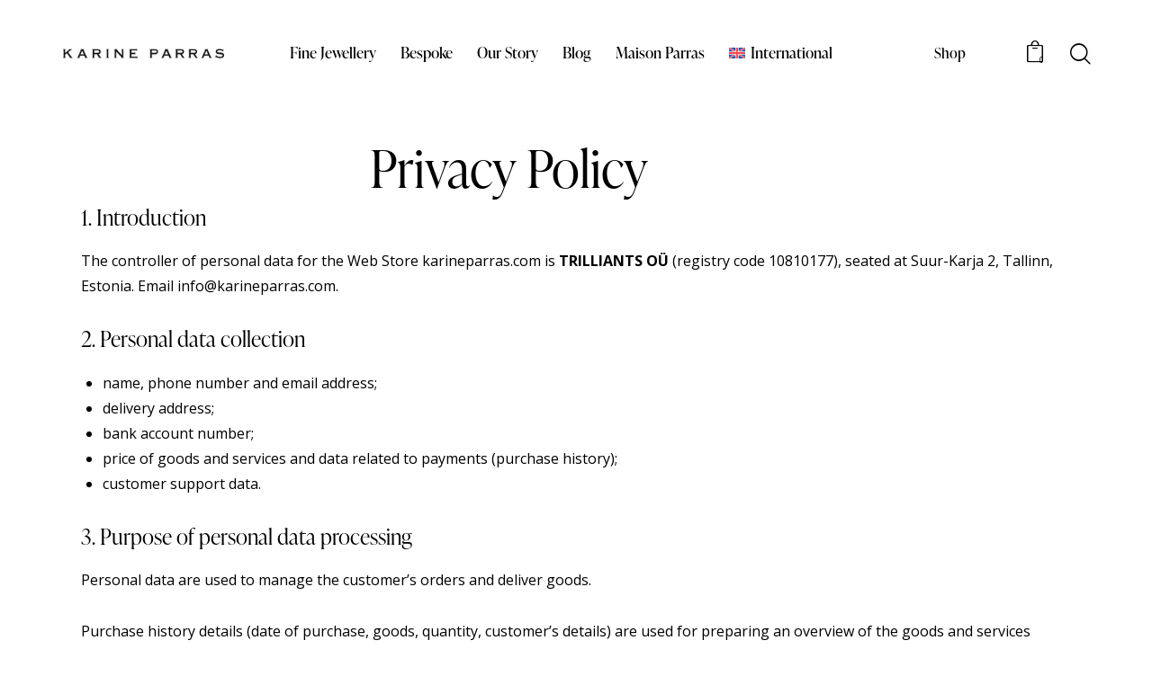

--- FILE ---
content_type: text/html; charset=UTF-8
request_url: https://karineparras.com/privacy-policy/
body_size: 29650
content:
<!DOCTYPE html>
<html lang="en-US" class="no-js scheme_light">

<head>
				<meta charset="UTF-8">
					<meta name="viewport" content="width=device-width, initial-scale=1">
		<meta name="format-detection" content="telephone=no">
		<link rel="profile" href="//gmpg.org/xfn/11">
		<meta name='robots' content='index, follow, max-image-preview:large, max-snippet:-1, max-video-preview:-1' />

	<!-- This site is optimized with the Yoast SEO plugin v26.7 - https://yoast.com/wordpress/plugins/seo/ -->
	<title>Privacy Policy - KARINE PARRAS</title>
	<link rel="canonical" href="https://karineparras.com/privacy-policy/" />
	<meta property="og:locale" content="en_US" />
	<meta property="og:type" content="article" />
	<meta property="og:title" content="Privacy Policy - KARINE PARRAS" />
	<meta property="og:description" content="1. Introduction The controller of personal data for the Web Store karineparras.com is TRILLIANTS OÜ&hellip;" />
	<meta property="og:url" content="https://karineparras.com/privacy-policy/" />
	<meta property="og:site_name" content="KARINE PARRAS" />
	<meta property="article:publisher" content="https://www.facebook.com/karineparras" />
	<meta property="article:modified_time" content="2024-03-09T04:37:04+00:00" />
	<meta name="twitter:card" content="summary_large_image" />
	<meta name="twitter:label1" content="Est. reading time" />
	<meta name="twitter:data1" content="4 minutes" />
	<script type="application/ld+json" class="yoast-schema-graph">{"@context":"https://schema.org","@graph":[{"@type":"WebPage","@id":"https://karineparras.com/privacy-policy/","url":"https://karineparras.com/privacy-policy/","name":"Privacy Policy - KARINE PARRAS","isPartOf":{"@id":"https://karineparras.com/#website"},"datePublished":"2020-08-27T08:23:10+00:00","dateModified":"2024-03-09T04:37:04+00:00","breadcrumb":{"@id":"https://karineparras.com/privacy-policy/#breadcrumb"},"inLanguage":"en-US","potentialAction":[{"@type":"ReadAction","target":["https://karineparras.com/privacy-policy/"]}]},{"@type":"BreadcrumbList","@id":"https://karineparras.com/privacy-policy/#breadcrumb","itemListElement":[{"@type":"ListItem","position":1,"name":"Home","item":"https://karineparras.com/"},{"@type":"ListItem","position":2,"name":"Privacy Policy"}]},{"@type":"WebSite","@id":"https://karineparras.com/#website","url":"https://karineparras.com/","name":"KARINE PARRAS","description":"","publisher":{"@id":"https://karineparras.com/#organization"},"potentialAction":[{"@type":"SearchAction","target":{"@type":"EntryPoint","urlTemplate":"https://karineparras.com/?s={search_term_string}"},"query-input":{"@type":"PropertyValueSpecification","valueRequired":true,"valueName":"search_term_string"}}],"inLanguage":"en-US"},{"@type":"Organization","@id":"https://karineparras.com/#organization","name":"KARINE PARRAS","url":"https://karineparras.com/","logo":{"@type":"ImageObject","inLanguage":"en-US","@id":"https://karineparras.com/#/schema/logo/image/","url":"https://karineparras.com/wp-content/uploads/2023/12/logo-header.png","contentUrl":"https://karineparras.com/wp-content/uploads/2023/12/logo-header.png","width":1000,"height":60,"caption":"KARINE PARRAS"},"image":{"@id":"https://karineparras.com/#/schema/logo/image/"},"sameAs":["https://www.facebook.com/karineparras","https://www.instagram.com/karineparras/"]}]}</script>
	<!-- / Yoast SEO plugin. -->


<link rel='dns-prefetch' href='//cdnjs.cloudflare.com' />
<link rel='dns-prefetch' href='//capi-automation.s3.us-east-2.amazonaws.com' />
<link rel='dns-prefetch' href='//www.googletagmanager.com' />
<link rel='dns-prefetch' href='//use.typekit.net' />
<link rel='dns-prefetch' href='//fonts.googleapis.com' />
<link rel="alternate" type="application/rss+xml" title="KARINE PARRAS &raquo; Feed" href="https://karineparras.com/feed/" />
<link rel="alternate" type="application/rss+xml" title="KARINE PARRAS &raquo; Comments Feed" href="https://karineparras.com/comments/feed/" />
<link rel="alternate" title="oEmbed (JSON)" type="application/json+oembed" href="https://karineparras.com/wp-json/oembed/1.0/embed?url=https%3A%2F%2Fkarineparras.com%2Fprivacy-policy%2F" />
<link rel="alternate" title="oEmbed (XML)" type="text/xml+oembed" href="https://karineparras.com/wp-json/oembed/1.0/embed?url=https%3A%2F%2Fkarineparras.com%2Fprivacy-policy%2F&#038;format=xml" />
			<meta property="og:type" content="article" />
			<meta property="og:url" content="https://karineparras.com/privacy-policy/" />
			<meta property="og:title" content="Privacy Policy" />
			<meta property="og:description" content="1. Introduction
The controller of personal data for the Web Store karineparras.com is TRILLIANTS OÜ (registry code 10810177), seated at Suur-Karja 2, Tallinn, Estonia. Email info@karineparras.com.
2. Personal data collection

name, phone number and email address;
delivery address;
bank account number;
price of goods and services and data related to payments (purchase history);
customer support data.

3. Purpose of personal data processing
Personal" />  
			<style id='wp-img-auto-sizes-contain-inline-css' type='text/css'>
img:is([sizes=auto i],[sizes^="auto," i]){contain-intrinsic-size:3000px 1500px}
/*# sourceURL=wp-img-auto-sizes-contain-inline-css */
</style>
<link property="stylesheet" rel='stylesheet' id='trx_addons-icons-css' href='https://karineparras.com/wp-content/plugins/trx_addons/css/font-icons/css/trx_addons_icons.css' type='text/css' media='all' />
<link property="stylesheet" rel='stylesheet' id='qw_extensions-icons-css' href='https://karineparras.com/wp-content/plugins/trx_addons/addons/qw-extension/css/font-icons/css/qw_extension_icons.css' type='text/css' media='all' />
<link property="stylesheet" rel='stylesheet' id='splendour-font-ivypresto-display-css' href='https://use.typekit.net/uyr3aws.css' type='text/css' media='all' />
<link property="stylesheet" rel='stylesheet' id='splendour-font-google_fonts-css' href='https://fonts.googleapis.com/css2?family=Open+Sans:ital,wght@0,300;0,400;0,600;0,700;0,800;1,300;1,400;1,600;1,700;1,800&#038;subset=latin,latin-ext&#038;display=swap' type='text/css' media='all' />
<link property="stylesheet" rel='stylesheet' id='splendour-fontello-css' href='https://karineparras.com/wp-content/themes/splendour/skins/default/css/font-icons/css/fontello.css' type='text/css' media='all' />
<link property="stylesheet" rel='stylesheet' id='sbi_styles-css' href='https://karineparras.com/wp-content/plugins/instagram-feed/css/sbi-styles.min.css?ver=6.10.0' type='text/css' media='all' />
<style id='wp-emoji-styles-inline-css' type='text/css'>

	img.wp-smiley, img.emoji {
		display: inline !important;
		border: none !important;
		box-shadow: none !important;
		height: 1em !important;
		width: 1em !important;
		margin: 0 0.07em !important;
		vertical-align: -0.1em !important;
		background: none !important;
		padding: 0 !important;
	}
/*# sourceURL=wp-emoji-styles-inline-css */
</style>
<style id='global-styles-inline-css' type='text/css'>
:root{--wp--preset--aspect-ratio--square: 1;--wp--preset--aspect-ratio--4-3: 4/3;--wp--preset--aspect-ratio--3-4: 3/4;--wp--preset--aspect-ratio--3-2: 3/2;--wp--preset--aspect-ratio--2-3: 2/3;--wp--preset--aspect-ratio--16-9: 16/9;--wp--preset--aspect-ratio--9-16: 9/16;--wp--preset--color--black: #000000;--wp--preset--color--cyan-bluish-gray: #abb8c3;--wp--preset--color--white: #ffffff;--wp--preset--color--pale-pink: #f78da7;--wp--preset--color--vivid-red: #cf2e2e;--wp--preset--color--luminous-vivid-orange: #ff6900;--wp--preset--color--luminous-vivid-amber: #fcb900;--wp--preset--color--light-green-cyan: #7bdcb5;--wp--preset--color--vivid-green-cyan: #00d084;--wp--preset--color--pale-cyan-blue: #8ed1fc;--wp--preset--color--vivid-cyan-blue: #0693e3;--wp--preset--color--vivid-purple: #9b51e0;--wp--preset--color--bg-color: #ffffff;--wp--preset--color--bd-color: #E6E1DC;--wp--preset--color--text-dark: #2A2826;--wp--preset--color--text-light: #888684;--wp--preset--color--text-link: #3e3e3e;--wp--preset--color--text-hover: #3e3e3e;--wp--preset--color--text-link-2: #C5A48E;--wp--preset--color--text-hover-2: #AB8E7A;--wp--preset--color--text-link-3: #124963;--wp--preset--color--text-hover-3: #0B3C53;--wp--preset--gradient--vivid-cyan-blue-to-vivid-purple: linear-gradient(135deg,rgb(6,147,227) 0%,rgb(155,81,224) 100%);--wp--preset--gradient--light-green-cyan-to-vivid-green-cyan: linear-gradient(135deg,rgb(122,220,180) 0%,rgb(0,208,130) 100%);--wp--preset--gradient--luminous-vivid-amber-to-luminous-vivid-orange: linear-gradient(135deg,rgb(252,185,0) 0%,rgb(255,105,0) 100%);--wp--preset--gradient--luminous-vivid-orange-to-vivid-red: linear-gradient(135deg,rgb(255,105,0) 0%,rgb(207,46,46) 100%);--wp--preset--gradient--very-light-gray-to-cyan-bluish-gray: linear-gradient(135deg,rgb(238,238,238) 0%,rgb(169,184,195) 100%);--wp--preset--gradient--cool-to-warm-spectrum: linear-gradient(135deg,rgb(74,234,220) 0%,rgb(151,120,209) 20%,rgb(207,42,186) 40%,rgb(238,44,130) 60%,rgb(251,105,98) 80%,rgb(254,248,76) 100%);--wp--preset--gradient--blush-light-purple: linear-gradient(135deg,rgb(255,206,236) 0%,rgb(152,150,240) 100%);--wp--preset--gradient--blush-bordeaux: linear-gradient(135deg,rgb(254,205,165) 0%,rgb(254,45,45) 50%,rgb(107,0,62) 100%);--wp--preset--gradient--luminous-dusk: linear-gradient(135deg,rgb(255,203,112) 0%,rgb(199,81,192) 50%,rgb(65,88,208) 100%);--wp--preset--gradient--pale-ocean: linear-gradient(135deg,rgb(255,245,203) 0%,rgb(182,227,212) 50%,rgb(51,167,181) 100%);--wp--preset--gradient--electric-grass: linear-gradient(135deg,rgb(202,248,128) 0%,rgb(113,206,126) 100%);--wp--preset--gradient--midnight: linear-gradient(135deg,rgb(2,3,129) 0%,rgb(40,116,252) 100%);--wp--preset--gradient--vertical-link-to-hover: linear-gradient(to bottom,var(--theme-color-text_link) 0%,var(--theme-color-text_hover) 100%);--wp--preset--gradient--diagonal-link-to-hover: linear-gradient(to bottom right,var(--theme-color-text_link) 0%,var(--theme-color-text_hover) 100%);--wp--preset--font-size--small: 13px;--wp--preset--font-size--medium: clamp(14px, 0.875rem + ((1vw - 3.2px) * 0.619), 20px);--wp--preset--font-size--large: clamp(22.041px, 1.378rem + ((1vw - 3.2px) * 1.439), 36px);--wp--preset--font-size--x-large: clamp(25.014px, 1.563rem + ((1vw - 3.2px) * 1.751), 42px);--wp--preset--font-family--p-font: "Open Sans",sans-serif;--wp--preset--font-family--post-font: inherit;--wp--preset--font-family--h-1-font: ivypresto-display,serif;--wp--preset--spacing--20: 0.44rem;--wp--preset--spacing--30: 0.67rem;--wp--preset--spacing--40: 1rem;--wp--preset--spacing--50: 1.5rem;--wp--preset--spacing--60: 2.25rem;--wp--preset--spacing--70: 3.38rem;--wp--preset--spacing--80: 5.06rem;--wp--preset--shadow--natural: 6px 6px 9px rgba(0, 0, 0, 0.2);--wp--preset--shadow--deep: 12px 12px 50px rgba(0, 0, 0, 0.4);--wp--preset--shadow--sharp: 6px 6px 0px rgba(0, 0, 0, 0.2);--wp--preset--shadow--outlined: 6px 6px 0px -3px rgb(255, 255, 255), 6px 6px rgb(0, 0, 0);--wp--preset--shadow--crisp: 6px 6px 0px rgb(0, 0, 0);--wp--custom--spacing--tiny: var(--sc-space-tiny,   1rem);--wp--custom--spacing--small: var(--sc-space-small,  2rem);--wp--custom--spacing--medium: var(--sc-space-medium, 3.3333rem);--wp--custom--spacing--large: var(--sc-space-large,  6.6667rem);--wp--custom--spacing--huge: var(--sc-space-huge,   8.6667rem);}:root { --wp--style--global--content-size: 840px;--wp--style--global--wide-size: 1290px; }:where(body) { margin: 0; }.wp-site-blocks > .alignleft { float: left; margin-right: 2em; }.wp-site-blocks > .alignright { float: right; margin-left: 2em; }.wp-site-blocks > .aligncenter { justify-content: center; margin-left: auto; margin-right: auto; }:where(.is-layout-flex){gap: 0.5em;}:where(.is-layout-grid){gap: 0.5em;}.is-layout-flow > .alignleft{float: left;margin-inline-start: 0;margin-inline-end: 2em;}.is-layout-flow > .alignright{float: right;margin-inline-start: 2em;margin-inline-end: 0;}.is-layout-flow > .aligncenter{margin-left: auto !important;margin-right: auto !important;}.is-layout-constrained > .alignleft{float: left;margin-inline-start: 0;margin-inline-end: 2em;}.is-layout-constrained > .alignright{float: right;margin-inline-start: 2em;margin-inline-end: 0;}.is-layout-constrained > .aligncenter{margin-left: auto !important;margin-right: auto !important;}.is-layout-constrained > :where(:not(.alignleft):not(.alignright):not(.alignfull)){max-width: var(--wp--style--global--content-size);margin-left: auto !important;margin-right: auto !important;}.is-layout-constrained > .alignwide{max-width: var(--wp--style--global--wide-size);}body .is-layout-flex{display: flex;}.is-layout-flex{flex-wrap: wrap;align-items: center;}.is-layout-flex > :is(*, div){margin: 0;}body .is-layout-grid{display: grid;}.is-layout-grid > :is(*, div){margin: 0;}body{padding-top: 0px;padding-right: 0px;padding-bottom: 0px;padding-left: 0px;}a:where(:not(.wp-element-button)){text-decoration: underline;}:root :where(.wp-element-button, .wp-block-button__link){background-color: #32373c;border-width: 0;color: #fff;font-family: inherit;font-size: inherit;font-style: inherit;font-weight: inherit;letter-spacing: inherit;line-height: inherit;padding-top: calc(0.667em + 2px);padding-right: calc(1.333em + 2px);padding-bottom: calc(0.667em + 2px);padding-left: calc(1.333em + 2px);text-decoration: none;text-transform: inherit;}.has-black-color{color: var(--wp--preset--color--black) !important;}.has-cyan-bluish-gray-color{color: var(--wp--preset--color--cyan-bluish-gray) !important;}.has-white-color{color: var(--wp--preset--color--white) !important;}.has-pale-pink-color{color: var(--wp--preset--color--pale-pink) !important;}.has-vivid-red-color{color: var(--wp--preset--color--vivid-red) !important;}.has-luminous-vivid-orange-color{color: var(--wp--preset--color--luminous-vivid-orange) !important;}.has-luminous-vivid-amber-color{color: var(--wp--preset--color--luminous-vivid-amber) !important;}.has-light-green-cyan-color{color: var(--wp--preset--color--light-green-cyan) !important;}.has-vivid-green-cyan-color{color: var(--wp--preset--color--vivid-green-cyan) !important;}.has-pale-cyan-blue-color{color: var(--wp--preset--color--pale-cyan-blue) !important;}.has-vivid-cyan-blue-color{color: var(--wp--preset--color--vivid-cyan-blue) !important;}.has-vivid-purple-color{color: var(--wp--preset--color--vivid-purple) !important;}.has-bg-color-color{color: var(--wp--preset--color--bg-color) !important;}.has-bd-color-color{color: var(--wp--preset--color--bd-color) !important;}.has-text-dark-color{color: var(--wp--preset--color--text-dark) !important;}.has-text-light-color{color: var(--wp--preset--color--text-light) !important;}.has-text-link-color{color: var(--wp--preset--color--text-link) !important;}.has-text-hover-color{color: var(--wp--preset--color--text-hover) !important;}.has-text-link-2-color{color: var(--wp--preset--color--text-link-2) !important;}.has-text-hover-2-color{color: var(--wp--preset--color--text-hover-2) !important;}.has-text-link-3-color{color: var(--wp--preset--color--text-link-3) !important;}.has-text-hover-3-color{color: var(--wp--preset--color--text-hover-3) !important;}.has-black-background-color{background-color: var(--wp--preset--color--black) !important;}.has-cyan-bluish-gray-background-color{background-color: var(--wp--preset--color--cyan-bluish-gray) !important;}.has-white-background-color{background-color: var(--wp--preset--color--white) !important;}.has-pale-pink-background-color{background-color: var(--wp--preset--color--pale-pink) !important;}.has-vivid-red-background-color{background-color: var(--wp--preset--color--vivid-red) !important;}.has-luminous-vivid-orange-background-color{background-color: var(--wp--preset--color--luminous-vivid-orange) !important;}.has-luminous-vivid-amber-background-color{background-color: var(--wp--preset--color--luminous-vivid-amber) !important;}.has-light-green-cyan-background-color{background-color: var(--wp--preset--color--light-green-cyan) !important;}.has-vivid-green-cyan-background-color{background-color: var(--wp--preset--color--vivid-green-cyan) !important;}.has-pale-cyan-blue-background-color{background-color: var(--wp--preset--color--pale-cyan-blue) !important;}.has-vivid-cyan-blue-background-color{background-color: var(--wp--preset--color--vivid-cyan-blue) !important;}.has-vivid-purple-background-color{background-color: var(--wp--preset--color--vivid-purple) !important;}.has-bg-color-background-color{background-color: var(--wp--preset--color--bg-color) !important;}.has-bd-color-background-color{background-color: var(--wp--preset--color--bd-color) !important;}.has-text-dark-background-color{background-color: var(--wp--preset--color--text-dark) !important;}.has-text-light-background-color{background-color: var(--wp--preset--color--text-light) !important;}.has-text-link-background-color{background-color: var(--wp--preset--color--text-link) !important;}.has-text-hover-background-color{background-color: var(--wp--preset--color--text-hover) !important;}.has-text-link-2-background-color{background-color: var(--wp--preset--color--text-link-2) !important;}.has-text-hover-2-background-color{background-color: var(--wp--preset--color--text-hover-2) !important;}.has-text-link-3-background-color{background-color: var(--wp--preset--color--text-link-3) !important;}.has-text-hover-3-background-color{background-color: var(--wp--preset--color--text-hover-3) !important;}.has-black-border-color{border-color: var(--wp--preset--color--black) !important;}.has-cyan-bluish-gray-border-color{border-color: var(--wp--preset--color--cyan-bluish-gray) !important;}.has-white-border-color{border-color: var(--wp--preset--color--white) !important;}.has-pale-pink-border-color{border-color: var(--wp--preset--color--pale-pink) !important;}.has-vivid-red-border-color{border-color: var(--wp--preset--color--vivid-red) !important;}.has-luminous-vivid-orange-border-color{border-color: var(--wp--preset--color--luminous-vivid-orange) !important;}.has-luminous-vivid-amber-border-color{border-color: var(--wp--preset--color--luminous-vivid-amber) !important;}.has-light-green-cyan-border-color{border-color: var(--wp--preset--color--light-green-cyan) !important;}.has-vivid-green-cyan-border-color{border-color: var(--wp--preset--color--vivid-green-cyan) !important;}.has-pale-cyan-blue-border-color{border-color: var(--wp--preset--color--pale-cyan-blue) !important;}.has-vivid-cyan-blue-border-color{border-color: var(--wp--preset--color--vivid-cyan-blue) !important;}.has-vivid-purple-border-color{border-color: var(--wp--preset--color--vivid-purple) !important;}.has-bg-color-border-color{border-color: var(--wp--preset--color--bg-color) !important;}.has-bd-color-border-color{border-color: var(--wp--preset--color--bd-color) !important;}.has-text-dark-border-color{border-color: var(--wp--preset--color--text-dark) !important;}.has-text-light-border-color{border-color: var(--wp--preset--color--text-light) !important;}.has-text-link-border-color{border-color: var(--wp--preset--color--text-link) !important;}.has-text-hover-border-color{border-color: var(--wp--preset--color--text-hover) !important;}.has-text-link-2-border-color{border-color: var(--wp--preset--color--text-link-2) !important;}.has-text-hover-2-border-color{border-color: var(--wp--preset--color--text-hover-2) !important;}.has-text-link-3-border-color{border-color: var(--wp--preset--color--text-link-3) !important;}.has-text-hover-3-border-color{border-color: var(--wp--preset--color--text-hover-3) !important;}.has-vivid-cyan-blue-to-vivid-purple-gradient-background{background: var(--wp--preset--gradient--vivid-cyan-blue-to-vivid-purple) !important;}.has-light-green-cyan-to-vivid-green-cyan-gradient-background{background: var(--wp--preset--gradient--light-green-cyan-to-vivid-green-cyan) !important;}.has-luminous-vivid-amber-to-luminous-vivid-orange-gradient-background{background: var(--wp--preset--gradient--luminous-vivid-amber-to-luminous-vivid-orange) !important;}.has-luminous-vivid-orange-to-vivid-red-gradient-background{background: var(--wp--preset--gradient--luminous-vivid-orange-to-vivid-red) !important;}.has-very-light-gray-to-cyan-bluish-gray-gradient-background{background: var(--wp--preset--gradient--very-light-gray-to-cyan-bluish-gray) !important;}.has-cool-to-warm-spectrum-gradient-background{background: var(--wp--preset--gradient--cool-to-warm-spectrum) !important;}.has-blush-light-purple-gradient-background{background: var(--wp--preset--gradient--blush-light-purple) !important;}.has-blush-bordeaux-gradient-background{background: var(--wp--preset--gradient--blush-bordeaux) !important;}.has-luminous-dusk-gradient-background{background: var(--wp--preset--gradient--luminous-dusk) !important;}.has-pale-ocean-gradient-background{background: var(--wp--preset--gradient--pale-ocean) !important;}.has-electric-grass-gradient-background{background: var(--wp--preset--gradient--electric-grass) !important;}.has-midnight-gradient-background{background: var(--wp--preset--gradient--midnight) !important;}.has-vertical-link-to-hover-gradient-background{background: var(--wp--preset--gradient--vertical-link-to-hover) !important;}.has-diagonal-link-to-hover-gradient-background{background: var(--wp--preset--gradient--diagonal-link-to-hover) !important;}.has-small-font-size{font-size: var(--wp--preset--font-size--small) !important;}.has-medium-font-size{font-size: var(--wp--preset--font-size--medium) !important;}.has-large-font-size{font-size: var(--wp--preset--font-size--large) !important;}.has-x-large-font-size{font-size: var(--wp--preset--font-size--x-large) !important;}.has-p-font-font-family{font-family: var(--wp--preset--font-family--p-font) !important;}.has-post-font-font-family{font-family: var(--wp--preset--font-family--post-font) !important;}.has-h-1-font-font-family{font-family: var(--wp--preset--font-family--h-1-font) !important;}
:root :where(.wp-block-button .wp-block-button__link){background-color: var(--theme-color-text_link);border-radius: 0;color: var(--theme-color-inverse_link);font-family: var(--theme-font-button_font-family);font-size: var(--theme-font-button_font-size);font-weight: var(--theme-font-button_font-weight);line-height: var(--theme-font-button_line-height);}
:where(.wp-block-post-template.is-layout-flex){gap: 1.25em;}:where(.wp-block-post-template.is-layout-grid){gap: 1.25em;}
:where(.wp-block-term-template.is-layout-flex){gap: 1.25em;}:where(.wp-block-term-template.is-layout-grid){gap: 1.25em;}
:where(.wp-block-columns.is-layout-flex){gap: 2em;}:where(.wp-block-columns.is-layout-grid){gap: 2em;}
:root :where(.wp-block-pullquote){border-width: 1px 0;font-size: clamp(0.984em, 0.984rem + ((1vw - 0.2em) * 0.851), 1.5em);line-height: 1.6;}
:root :where(.wp-block-post-comments){padding-top: var(--wp--custom--spacing--small);}
:root :where(.wp-block-quote){border-width: 1px;}
/*# sourceURL=global-styles-inline-css */
</style>
<link property="stylesheet" rel='stylesheet' id='powertip-css' href='https://karineparras.com/wp-content/plugins/devvn-image-hotspot/frontend/css/jquery.powertip.min.css?ver=1.2.0' type='text/css' media='all' />
<link property="stylesheet" rel='stylesheet' id='maps-points-css' href='https://karineparras.com/wp-content/plugins/devvn-image-hotspot/frontend/css/maps_points.css?ver=1.3.0' type='text/css' media='all' />
<link property="stylesheet" rel='stylesheet' id='tp-product-image-flipper-for-woocommerce-css' href='https://karineparras.com/wp-content/plugins/tp-product-image-flipper-for-woocommerce/css/tp-product-image-flipper-for-woocommerce.css?ver=6.9' type='text/css' media='all' />
<link property="stylesheet" rel='stylesheet' id='magnific-popup-css' href='https://karineparras.com/wp-content/plugins/trx_addons/js/magnific/magnific-popup.min.css' type='text/css' media='all' />
<link property="stylesheet" rel='stylesheet' id='wcml-dropdown-0-css' href='//karineparras.com/wp-content/plugins/woocommerce-multilingual/templates/currency-switchers/legacy-dropdown/style.css?ver=5.5.3.1' type='text/css' media='all' />
<link property="stylesheet" rel='stylesheet' id='woocommerce-layout-css' href='https://karineparras.com/wp-content/plugins/woocommerce/assets/css/woocommerce-layout.css?ver=10.4.3' type='text/css' media='all' />
<link property="stylesheet" rel='stylesheet' id='woocommerce-smallscreen-css' href='https://karineparras.com/wp-content/plugins/woocommerce/assets/css/woocommerce-smallscreen.css?ver=10.4.3' type='text/css' media='only screen and (max-width: 768px)' />
<link property="stylesheet" rel='stylesheet' id='woocommerce-general-css' href='https://karineparras.com/wp-content/plugins/woocommerce/assets/css/woocommerce.css?ver=10.4.3' type='text/css' media='all' />
<style id='woocommerce-inline-inline-css' type='text/css'>
.woocommerce form .form-row .required { visibility: visible; }
/*# sourceURL=woocommerce-inline-inline-css */
</style>
<link property="stylesheet" rel='stylesheet' id='wpml-legacy-horizontal-list-0-css' href='https://karineparras.com/wp-content/plugins/sitepress-multilingual-cms/templates/language-switchers/legacy-list-horizontal/style.min.css?ver=1' type='text/css' media='all' />
<link property="stylesheet" rel='stylesheet' id='wpml-menu-item-0-css' href='https://karineparras.com/wp-content/plugins/sitepress-multilingual-cms/templates/language-switchers/menu-item/style.min.css?ver=1' type='text/css' media='all' />
<link property="stylesheet" rel='stylesheet' id='montonio-style-css' href='https://karineparras.com/wp-content/plugins/montonio-for-woocommerce/assets/css/montonio-style.css?ver=9.3.2' type='text/css' media='all' />
<link property="stylesheet" rel='stylesheet' id='woo-variation-swatches-css' href='https://karineparras.com/wp-content/plugins/woo-variation-swatches/assets/css/frontend.min.css?ver=1765902027' type='text/css' media='all' />
<style id='woo-variation-swatches-inline-css' type='text/css'>
:root {
--wvs-tick:url("data:image/svg+xml;utf8,%3Csvg filter='drop-shadow(0px 0px 2px rgb(0 0 0 / .8))' xmlns='http://www.w3.org/2000/svg'  viewBox='0 0 30 30'%3E%3Cpath fill='none' stroke='%23ffffff' stroke-linecap='round' stroke-linejoin='round' stroke-width='4' d='M4 16L11 23 27 7'/%3E%3C/svg%3E");

--wvs-cross:url("data:image/svg+xml;utf8,%3Csvg filter='drop-shadow(0px 0px 5px rgb(255 255 255 / .6))' xmlns='http://www.w3.org/2000/svg' width='72px' height='72px' viewBox='0 0 24 24'%3E%3Cpath fill='none' stroke='%23ff0000' stroke-linecap='round' stroke-width='0.6' d='M5 5L19 19M19 5L5 19'/%3E%3C/svg%3E");
--wvs-single-product-item-width:30px;
--wvs-single-product-item-height:30px;
--wvs-single-product-item-font-size:16px}
/*# sourceURL=woo-variation-swatches-inline-css */
</style>
<link property="stylesheet" rel='stylesheet' id='cms-navigation-style-base-css' href='https://karineparras.com/wp-content/plugins/wpml-cms-nav/res/css/cms-navigation-base.css?ver=1.5.6' type='text/css' media='screen' />
<link property="stylesheet" rel='stylesheet' id='cms-navigation-style-css' href='https://karineparras.com/wp-content/plugins/wpml-cms-nav/res/css/cms-navigation.css?ver=1.5.6' type='text/css' media='screen' />
<link property="stylesheet" rel='stylesheet' id='photoswipe-css-css' href='https://cdnjs.cloudflare.com/ajax/libs/photoswipe/5.3.6/photoswipe.min.css?ver=5.3.6' type='text/css' media='all' />
<link property="stylesheet" rel='stylesheet' id='photoswipe-css' href='https://karineparras.com/wp-content/plugins/woocommerce/assets/css/photoswipe/photoswipe.min.css?ver=10.4.3' type='text/css' media='all' />
<link property="stylesheet" rel='stylesheet' id='photoswipe-default-skin-css' href='https://karineparras.com/wp-content/plugins/woocommerce/assets/css/photoswipe/default-skin/default-skin.min.css?ver=10.4.3' type='text/css' media='all' />
<link property="stylesheet" rel='stylesheet' id='wc-custom-add-to-cart-css' href='https://karineparras.com/wp-content/plugins/woo-custom-add-to-cart-button/assets/css/wc-custom-add-to-cart.min.css?ver=1.2.6' type='text/css' media='all' />

<link property="stylesheet" rel='stylesheet' id='elementor-icons-css' href='https://karineparras.com/wp-content/plugins/elementor/assets/lib/eicons/css/elementor-icons.min.css?ver=5.45.0' type='text/css' media='all' />
<link property="stylesheet" rel='stylesheet' id='elementor-frontend-css' href='https://karineparras.com/wp-content/plugins/elementor/assets/css/frontend.min.css?ver=3.34.1' type='text/css' media='all' />
<style id='elementor-frontend-inline-css' type='text/css'>
.elementor-kit-15{--e-global-color-primary:#6EC1E4;--e-global-color-secondary:#54595F;--e-global-color-text:#7A7A7A;--e-global-color-accent:#61CE70;--e-global-color-61c01e98:#4054B2;--e-global-color-69bf31ed:#23A455;--e-global-color-7a1ccbe5:#000;--e-global-color-13ed1179:#FFF;--e-global-typography-primary-font-family:"Roboto";--e-global-typography-primary-font-weight:600;--e-global-typography-secondary-font-family:"Roboto Slab";--e-global-typography-secondary-font-weight:400;--e-global-typography-text-font-family:"Roboto";--e-global-typography-text-font-weight:400;--e-global-typography-accent-font-family:"Roboto";--e-global-typography-accent-font-weight:500;}.elementor-section.elementor-section-boxed > .elementor-container{max-width:1290px;}.e-con{--container-max-width:1290px;}.elementor-widget:not(:last-child){margin-block-end:0px;}.elementor-element{--widgets-spacing:0px 0px;--widgets-spacing-row:0px;--widgets-spacing-column:0px;}{}.sc_layouts_title_caption{display:var(--page-title-display);}@media(max-width:1024px){.elementor-section.elementor-section-boxed > .elementor-container{max-width:1024px;}.e-con{--container-max-width:1024px;}}@media(max-width:767px){.elementor-section.elementor-section-boxed > .elementor-container{max-width:767px;}.e-con{--container-max-width:767px;}}
.elementor-12954 .elementor-element.elementor-element-a2ec18c .trx_addons_bg_text{z-index:0;}.elementor-12954 .elementor-element.elementor-element-a2ec18c .trx_addons_bg_text.trx_addons_marquee_wrap:not(.trx_addons_marquee_reverse) .trx_addons_marquee_element{padding-right:50px;}.elementor-12954 .elementor-element.elementor-element-a2ec18c .trx_addons_bg_text.trx_addons_marquee_wrap.trx_addons_marquee_reverse .trx_addons_marquee_element{padding-left:50px;}.elementor-12954 .elementor-element.elementor-element-a2ec18c{transition:background 0.3s, border 0.3s, border-radius 0.3s, box-shadow 0.3s;}.elementor-12954 .elementor-element.elementor-element-a2ec18c > .elementor-background-overlay{transition:background 0.3s, border-radius 0.3s, opacity 0.3s;}.elementor-12954 .elementor-element.elementor-element-1ce0fbce .trx_addons_bg_text{z-index:0;}.elementor-12954 .elementor-element.elementor-element-1ce0fbce .trx_addons_bg_text.trx_addons_marquee_wrap:not(.trx_addons_marquee_reverse) .trx_addons_marquee_element{padding-right:50px;}.elementor-12954 .elementor-element.elementor-element-1ce0fbce .trx_addons_bg_text.trx_addons_marquee_wrap.trx_addons_marquee_reverse .trx_addons_marquee_element{padding-left:50px;}.elementor-12954 .elementor-element.elementor-element-653057c1{--spacer-size:80px;}@media(max-width:1024px){.elementor-12954 .elementor-element.elementor-element-653057c1{--spacer-size:60px;}}@media(max-width:767px){.elementor-12954 .elementor-element.elementor-element-653057c1{--spacer-size:40px;}}
/*# sourceURL=elementor-frontend-inline-css */
</style>
<link property="stylesheet" rel='stylesheet' id='widget-spacer-css' href='https://karineparras.com/wp-content/plugins/elementor/assets/css/widget-spacer.min.css?ver=3.34.1' type='text/css' media='all' />
<style id="elementor-post-17982">.elementor-17982 .elementor-element.elementor-element-4d8b187d > .elementor-container > .elementor-column > .elementor-widget-wrap{align-content:center;align-items:center;}.elementor-17982 .elementor-element.elementor-element-4d8b187d:not(.elementor-motion-effects-element-type-background), .elementor-17982 .elementor-element.elementor-element-4d8b187d > .elementor-motion-effects-container > .elementor-motion-effects-layer{background-color:#FFFFFF;}.elementor-17982 .elementor-element.elementor-element-4d8b187d .trx_addons_bg_text{z-index:0;}.elementor-17982 .elementor-element.elementor-element-4d8b187d .trx_addons_bg_text.trx_addons_marquee_wrap:not(.trx_addons_marquee_reverse) .trx_addons_marquee_element{padding-right:50px;}.elementor-17982 .elementor-element.elementor-element-4d8b187d .trx_addons_bg_text.trx_addons_marquee_wrap.trx_addons_marquee_reverse .trx_addons_marquee_element{padding-left:50px;}.elementor-17982 .elementor-element.elementor-element-4d8b187d{transition:background 0.3s, border 0.3s, border-radius 0.3s, box-shadow 0.3s;padding:24px 55px 24px 55px;}.elementor-17982 .elementor-element.elementor-element-4d8b187d > .elementor-background-overlay{transition:background 0.3s, border-radius 0.3s, opacity 0.3s;}.elementor-17982 .elementor-element.elementor-element-5ee1789f > .elementor-widget-container{margin:-2px 0px 0px 0px;}.elementor-17982 .elementor-element.elementor-element-5ee1789f .logo_image{max-height:50px;}.elementor-17982 .elementor-element.elementor-element-545fb6db > .elementor-widget-container{margin:0px 24px 0px 0px;}.elementor-17982 .elementor-element.elementor-element-68f21a4 > .elementor-widget-container{margin:0px 0px 0px 8px;}.elementor-17982 .elementor-element.elementor-element-7be9e2b > .elementor-widget-container{margin:-5px 0px 0px 0px;}.elementor-17982 .elementor-element.elementor-element-e9f4520 > .elementor-widget-container{margin:-1px 0px 0px 4px;}.elementor-17982 .elementor-element.elementor-element-30431fe > .elementor-container > .elementor-column > .elementor-widget-wrap{align-content:center;align-items:center;}.elementor-17982 .elementor-element.elementor-element-30431fe:not(.elementor-motion-effects-element-type-background), .elementor-17982 .elementor-element.elementor-element-30431fe > .elementor-motion-effects-container > .elementor-motion-effects-layer{background-color:#FFFFFF;}.elementor-17982 .elementor-element.elementor-element-30431fe .trx_addons_bg_text{z-index:0;}.elementor-17982 .elementor-element.elementor-element-30431fe .trx_addons_bg_text.trx_addons_marquee_wrap:not(.trx_addons_marquee_reverse) .trx_addons_marquee_element{padding-right:50px;}.elementor-17982 .elementor-element.elementor-element-30431fe .trx_addons_bg_text.trx_addons_marquee_wrap.trx_addons_marquee_reverse .trx_addons_marquee_element{padding-left:50px;}.elementor-17982 .elementor-element.elementor-element-30431fe{transition:background 0.3s, border 0.3s, border-radius 0.3s, box-shadow 0.3s;padding:20px 0px 20px 0px;}.elementor-17982 .elementor-element.elementor-element-30431fe > .elementor-background-overlay{transition:background 0.3s, border-radius 0.3s, opacity 0.3s;}.elementor-17982 .elementor-element.elementor-element-fd99ec2 > .elementor-widget-container{margin:-2px 0px 0px 0px;}.elementor-17982 .elementor-element.elementor-element-fd99ec2 .logo_image{max-height:20px;}.elementor-17982 .elementor-element.elementor-element-de8c0ad > .elementor-widget-container{margin:-5px 0px 0px 0px;}.elementor-17982 .elementor-element.elementor-element-ec5f77c:not(.elementor-motion-effects-element-type-background), .elementor-17982 .elementor-element.elementor-element-ec5f77c > .elementor-motion-effects-container > .elementor-motion-effects-layer{background-color:#FFFFFF;}.elementor-17982 .elementor-element.elementor-element-ec5f77c > .elementor-background-overlay{background-color:#FFFFFF;opacity:0.5;transition:background 0.3s, border-radius 0.3s, opacity 0.3s;}.elementor-17982 .elementor-element.elementor-element-ec5f77c .trx_addons_bg_text{z-index:0;}.elementor-17982 .elementor-element.elementor-element-ec5f77c .trx_addons_bg_text.trx_addons_marquee_wrap:not(.trx_addons_marquee_reverse) .trx_addons_marquee_element{padding-right:50px;}.elementor-17982 .elementor-element.elementor-element-ec5f77c .trx_addons_bg_text.trx_addons_marquee_wrap.trx_addons_marquee_reverse .trx_addons_marquee_element{padding-left:50px;}.elementor-17982 .elementor-element.elementor-element-ec5f77c{transition:background 0.3s, border 0.3s, border-radius 0.3s, box-shadow 0.3s;}.elementor-17982 .elementor-element.elementor-element-46fa7d7{--spacer-size:60px;}.elementor-17982 .elementor-element.elementor-element-46fa7d7 > .elementor-widget-container{background-color:#FFFFFF;}.elementor-17982 .elementor-element.elementor-element-9061f07 > .elementor-widget-container{background-color:#FFFFFF;margin:-10px 0px 0px 0px;}.trx-addons-layout--edit-mode .trx-addons-layout__inner{background-color:var(--theme-color-bg_color);}.trx-addons-layout--single-preview .trx-addons-layout__inner{background-color:var(--theme-color-bg_color);}@media(max-width:1024px){.elementor-17982 .elementor-element.elementor-element-fd99ec2 .logo_image{max-height:20px;}.elementor-17982 .elementor-element.elementor-element-de8c0ad > .elementor-widget-container{margin:-2px 0px 0px 0px;}.elementor-17982 .elementor-element.elementor-element-46fa7d7{--spacer-size:80px;}}@media(min-width:768px){.elementor-17982 .elementor-element.elementor-element-5a1185f0{width:17.879%;}.elementor-17982 .elementor-element.elementor-element-2222fb0e{width:82.083%;}}@media(max-width:767px){.elementor-17982 .elementor-element.elementor-element-30431fe{padding:15px 0px 15px 0px;}.elementor-17982 .elementor-element.elementor-element-d97c8a4{width:50%;}.elementor-17982 .elementor-element.elementor-element-49cdb8d{width:50%;}.elementor-17982 .elementor-element.elementor-element-de8c0ad > .elementor-widget-container{margin:-7px 0px 0px 0px;}.elementor-17982 .elementor-element.elementor-element-954b160 > .elementor-widget-container{margin:-2px 0px 0px 0px;}.elementor-17982 .elementor-element.elementor-element-46fa7d7{--spacer-size:60px;}.elementor-17982 .elementor-element.elementor-element-9061f07 > .elementor-widget-container{margin:-5px 0px 0px 0px;}}</style>
<style id="elementor-post-22943">.elementor-22943 .elementor-element.elementor-element-c6def8b:not(.elementor-motion-effects-element-type-background), .elementor-22943 .elementor-element.elementor-element-c6def8b > .elementor-motion-effects-container > .elementor-motion-effects-layer{background-color:#FFFFFF;}.elementor-22943 .elementor-element.elementor-element-c6def8b .trx_addons_bg_text{z-index:0;}.elementor-22943 .elementor-element.elementor-element-c6def8b .trx_addons_bg_text.trx_addons_marquee_wrap:not(.trx_addons_marquee_reverse) .trx_addons_marquee_element{padding-right:50px;}.elementor-22943 .elementor-element.elementor-element-c6def8b .trx_addons_bg_text.trx_addons_marquee_wrap.trx_addons_marquee_reverse .trx_addons_marquee_element{padding-left:50px;}.elementor-22943 .elementor-element.elementor-element-c6def8b{transition:background 0.3s, border 0.3s, border-radius 0.3s, box-shadow 0.3s;padding:0px 0px 0px 0px;}.elementor-22943 .elementor-element.elementor-element-c6def8b > .elementor-background-overlay{transition:background 0.3s, border-radius 0.3s, opacity 0.3s;}.elementor-22943 .elementor-element.elementor-element-528c399d:not(.elementor-motion-effects-element-type-background), .elementor-22943 .elementor-element.elementor-element-528c399d > .elementor-motion-effects-container > .elementor-motion-effects-layer{background-color:#1A1816;}.elementor-22943 .elementor-element.elementor-element-528c399d .trx_addons_bg_text{z-index:0;}.elementor-22943 .elementor-element.elementor-element-528c399d .trx_addons_bg_text.trx_addons_marquee_wrap:not(.trx_addons_marquee_reverse) .trx_addons_marquee_element{padding-right:50px;}.elementor-22943 .elementor-element.elementor-element-528c399d .trx_addons_bg_text.trx_addons_marquee_wrap.trx_addons_marquee_reverse .trx_addons_marquee_element{padding-left:50px;}.elementor-22943 .elementor-element.elementor-element-528c399d{transition:background 0.3s, border 0.3s, border-radius 0.3s, box-shadow 0.3s;}.elementor-22943 .elementor-element.elementor-element-528c399d > .elementor-background-overlay{transition:background 0.3s, border-radius 0.3s, opacity 0.3s;}.elementor-22943 .elementor-element.elementor-element-243e300c{--spacer-size:20px;}.elementor-22943 .elementor-element.elementor-element-44c9c46d{--spacer-size:10px;}.elementor-22943 .elementor-element.elementor-element-353c2591:not(.elementor-motion-effects-element-type-background), .elementor-22943 .elementor-element.elementor-element-353c2591 > .elementor-motion-effects-container > .elementor-motion-effects-layer{background-color:#1A1816;}.elementor-22943 .elementor-element.elementor-element-353c2591 .trx_addons_bg_text{z-index:0;}.elementor-22943 .elementor-element.elementor-element-353c2591 .trx_addons_bg_text.trx_addons_marquee_wrap:not(.trx_addons_marquee_reverse) .trx_addons_marquee_element{padding-right:50px;}.elementor-22943 .elementor-element.elementor-element-353c2591 .trx_addons_bg_text.trx_addons_marquee_wrap.trx_addons_marquee_reverse .trx_addons_marquee_element{padding-left:50px;}.elementor-22943 .elementor-element.elementor-element-353c2591{transition:background 0.3s, border 0.3s, border-radius 0.3s, box-shadow 0.3s;padding:0px 0px 0px 0px;}.elementor-22943 .elementor-element.elementor-element-353c2591 > .elementor-background-overlay{transition:background 0.3s, border-radius 0.3s, opacity 0.3s;}.elementor-22943 .elementor-element.elementor-element-92c8a03 .logo_image{max-height:80px;}.elementor-22943 .elementor-element.elementor-element-de3482a{--spacer-size:10px;}.elementor-22943 .elementor-element.elementor-element-d02746 .sc_item_title_text{-webkit-text-stroke-width:0px;}.elementor-22943 .elementor-element.elementor-element-d02746 .sc_item_title_text2{-webkit-text-stroke-width:0px;}.elementor-22943 .elementor-element.elementor-element-701e4aef{--spacer-size:10px;}.elementor-22943 .elementor-element.elementor-element-2c0616e0 .sc_item_title_text{-webkit-text-stroke-width:0px;}.elementor-22943 .elementor-element.elementor-element-2c0616e0 .sc_item_title_text2{-webkit-text-stroke-width:0px;}.elementor-22943 .elementor-element.elementor-element-56c18432 > .elementor-element-populated{margin:0% 5% 0% 0%;--e-column-margin-right:5%;--e-column-margin-left:0%;}.elementor-22943 .elementor-element.elementor-element-2bfabcba .sc_item_title_text{-webkit-text-stroke-width:0px;}.elementor-22943 .elementor-element.elementor-element-2bfabcba .sc_item_title_text2{-webkit-text-stroke-width:0px;}.elementor-22943 .elementor-element.elementor-element-5c0de5d8{--spacer-size:6px;}.elementor-22943 .elementor-element.elementor-element-6a4c9e0b{width:var( --container-widget-width, 100% );max-width:100%;--container-widget-width:100%;--container-widget-flex-grow:0;color:#FFFFFF;}.elementor-22943 .elementor-element.elementor-element-31991652 .sc_item_title_text{-webkit-text-stroke-width:0px;}.elementor-22943 .elementor-element.elementor-element-31991652 .sc_item_title_text2{-webkit-text-stroke-width:0px;}.elementor-22943 .elementor-element.elementor-element-739a174d{--spacer-size:6px;}.elementor-22943 .elementor-element.elementor-element-5e5202ee{--spacer-size:4px;}.elementor-22943 .elementor-element.elementor-element-79a54fd5:not(.elementor-motion-effects-element-type-background), .elementor-22943 .elementor-element.elementor-element-79a54fd5 > .elementor-motion-effects-container > .elementor-motion-effects-layer{background-color:#1A1816;}.elementor-22943 .elementor-element.elementor-element-79a54fd5 .trx_addons_bg_text{z-index:0;}.elementor-22943 .elementor-element.elementor-element-79a54fd5 .trx_addons_bg_text.trx_addons_marquee_wrap:not(.trx_addons_marquee_reverse) .trx_addons_marquee_element{padding-right:50px;}.elementor-22943 .elementor-element.elementor-element-79a54fd5 .trx_addons_bg_text.trx_addons_marquee_wrap.trx_addons_marquee_reverse .trx_addons_marquee_element{padding-left:50px;}.elementor-22943 .elementor-element.elementor-element-79a54fd5{transition:background 0.3s, border 0.3s, border-radius 0.3s, box-shadow 0.3s;padding:0px 0px 0px 0px;}.elementor-22943 .elementor-element.elementor-element-79a54fd5 > .elementor-background-overlay{transition:background 0.3s, border-radius 0.3s, opacity 0.3s;}.elementor-22943 .elementor-element.elementor-element-4799cfd{--spacer-size:5px;}.elementor-22943 .elementor-element.elementor-element-44c3a132{--spacer-size:20px;}.elementor-22943 .elementor-element.elementor-element-1bd2f86d{--divider-border-style:solid;--divider-border-width:1px;}.elementor-22943 .elementor-element.elementor-element-1bd2f86d .elementor-divider-separator{width:100%;}.elementor-22943 .elementor-element.elementor-element-1bd2f86d .elementor-divider{padding-block-start:10px;padding-block-end:10px;}.elementor-22943 .elementor-element.elementor-element-41df1d0 > .elementor-container > .elementor-column > .elementor-widget-wrap{align-content:center;align-items:center;}.elementor-22943 .elementor-element.elementor-element-41df1d0:not(.elementor-motion-effects-element-type-background), .elementor-22943 .elementor-element.elementor-element-41df1d0 > .elementor-motion-effects-container > .elementor-motion-effects-layer{background-color:#1A1816;}.elementor-22943 .elementor-element.elementor-element-41df1d0 .trx_addons_bg_text{z-index:0;}.elementor-22943 .elementor-element.elementor-element-41df1d0 .trx_addons_bg_text.trx_addons_marquee_wrap:not(.trx_addons_marquee_reverse) .trx_addons_marquee_element{padding-right:50px;}.elementor-22943 .elementor-element.elementor-element-41df1d0 .trx_addons_bg_text.trx_addons_marquee_wrap.trx_addons_marquee_reverse .trx_addons_marquee_element{padding-left:50px;}.elementor-22943 .elementor-element.elementor-element-41df1d0{transition:background 0.3s, border 0.3s, border-radius 0.3s, box-shadow 0.3s;padding:0px 0px 10px 0px;}.elementor-22943 .elementor-element.elementor-element-41df1d0 > .elementor-background-overlay{transition:background 0.3s, border-radius 0.3s, opacity 0.3s;}.elementor-22943 .elementor-element.elementor-element-57fdc05b{font-size:16px;color:#81807F;}.trx-addons-layout--edit-mode .trx-addons-layout__inner{background-color:var(--theme-color-bg_color);}.trx-addons-layout--single-preview .trx-addons-layout__inner{background-color:var(--theme-color-bg_color);}@media(max-width:1024px){.elementor-22943 .elementor-element.elementor-element-56c18432 > .elementor-element-populated{margin:0% 5% 0% 0%;--e-column-margin-right:5%;--e-column-margin-left:0%;}.elementor-22943 .elementor-element.elementor-element-57fdc05b{font-size:15px;}}@media(min-width:768px){.elementor-22943 .elementor-element.elementor-element-4711c6f9{width:52.424%;}.elementor-22943 .elementor-element.elementor-element-56c18432{width:24.242%;}.elementor-22943 .elementor-element.elementor-element-5bd9e01{width:22.974%;}.elementor-22943 .elementor-element.elementor-element-15ed4ffc{width:61.97%;}.elementor-22943 .elementor-element.elementor-element-573873b7{width:37.992%;}}@media(max-width:1024px) and (min-width:768px){.elementor-22943 .elementor-element.elementor-element-4711c6f9{width:42%;}.elementor-22943 .elementor-element.elementor-element-56c18432{width:29%;}.elementor-22943 .elementor-element.elementor-element-5bd9e01{width:24%;}.elementor-22943 .elementor-element.elementor-element-15ed4ffc{width:54%;}.elementor-22943 .elementor-element.elementor-element-573873b7{width:46%;}}@media(max-width:767px){.elementor-22943 .elementor-element.elementor-element-de3482a{--spacer-size:5px;}.elementor-22943 .elementor-element.elementor-element-701e4aef{--spacer-size:5px;}.elementor-22943 .elementor-element.elementor-element-56c18432 > .elementor-element-populated{margin:20px 0px 0px 0px;--e-column-margin-right:0px;--e-column-margin-left:0px;}.elementor-22943 .elementor-element.elementor-element-5bd9e01 > .elementor-element-populated{margin:20px 0px 0px 0px;--e-column-margin-right:0px;--e-column-margin-left:0px;}.elementor-22943 .elementor-element.elementor-element-41df1d0{padding:0px 0px 0px 0px;}.elementor-22943 .elementor-element.elementor-element-573873b7 > .elementor-element-populated{margin:-2px 0px 21px 0px;--e-column-margin-right:0px;--e-column-margin-left:0px;}}</style>
<link property="stylesheet" rel='stylesheet' id='widget-divider-css' href='https://karineparras.com/wp-content/plugins/elementor/assets/css/widget-divider.min.css?ver=3.34.1' type='text/css' media='all' />
<link property="stylesheet" rel='stylesheet' id='trx_addons-css' href='https://karineparras.com/wp-content/plugins/trx_addons/css/__styles.css' type='text/css' media='all' />
<link property="stylesheet" rel='stylesheet' id='trx_addons-woocommerce-css' href='https://karineparras.com/wp-content/plugins/trx_addons/components/api/woocommerce/woocommerce.css' type='text/css' media='all' />
<link property="stylesheet" rel='stylesheet' id='trx_addons-woocommerce-responsive-css' href='https://karineparras.com/wp-content/plugins/trx_addons/components/api/woocommerce/woocommerce.responsive.css' type='text/css' media='(max-width:1279px)' />
<link property="stylesheet" rel='stylesheet' id='trx_addons-sc_content-css' href='https://karineparras.com/wp-content/plugins/trx_addons/components/shortcodes/content/content.css' type='text/css' media='all' />
<link property="stylesheet" rel='stylesheet' id='trx_addons-sc_content-responsive-css' href='https://karineparras.com/wp-content/plugins/trx_addons/components/shortcodes/content/content.responsive.css' type='text/css' media='(max-width:1439px)' />
<link property="stylesheet" rel='stylesheet' id='trx_addons-sc_icons-css' href='https://karineparras.com/wp-content/plugins/trx_addons/components/shortcodes/icons/icons.css' type='text/css' media='all' />
<link property="stylesheet" rel='stylesheet' id='trx_addons_qw_extension-icons-css' href='https://karineparras.com/wp-content/plugins/trx_addons/addons/qw-extension/css/qw_extension_icons.css' type='text/css' media='all' />
<link property="stylesheet" rel='stylesheet' id='trx_addons_qw_extension-icons-responsive-css' href='https://karineparras.com/wp-content/plugins/trx_addons/addons/qw-extension/css/qw_extension_icons.responsive.css' type='text/css' media='all' />
<link property="stylesheet" rel='stylesheet' id='trx_addons-sc_icons-responsive-css' href='https://karineparras.com/wp-content/plugins/trx_addons/components/shortcodes/icons/icons.responsive.css' type='text/css' media='(max-width:1279px)' />
<link property="stylesheet" rel='stylesheet' id='trx_addons-animations-css' href='https://karineparras.com/wp-content/plugins/trx_addons/css/trx_addons.animations.css' type='text/css' media='all' />



<link property="stylesheet" rel='stylesheet' id='sbistyles-css' href='https://karineparras.com/wp-content/plugins/instagram-feed/css/sbi-styles.min.css?ver=6.10.0' type='text/css' media='all' />

<link property="stylesheet" rel='stylesheet' id='wpgdprc-front-css-css' href='https://karineparras.com/wp-content/plugins/wp-gdpr-compliance/Assets/css/front.css?ver=1765902026' type='text/css' media='all' />
<style id='wpgdprc-front-css-inline-css' type='text/css'>
:root{--wp-gdpr--bar--background-color: #000000;--wp-gdpr--bar--color: #ffffff;--wp-gdpr--button--background-color: #000000;--wp-gdpr--button--background-color--darken: #000000;--wp-gdpr--button--color: #ffffff;}
/*# sourceURL=wpgdprc-front-css-inline-css */
</style>



<link property="stylesheet" rel='stylesheet' id='wc-blocks-style-css' href='https://karineparras.com/wp-content/plugins/woocommerce/assets/client/blocks/wc-blocks.css?ver=wc-10.4.3' type='text/css' media='all' />

<link property="stylesheet" rel='stylesheet' id='rs-plugin-settings-css' href='//karineparras.com/wp-content/plugins/revslider/sr6/assets/css/rs6.css?ver=6.7.36' type='text/css' media='all' />
<style id='rs-plugin-settings-inline-css' type='text/css'>
#rs-demo-id {}
/*# sourceURL=rs-plugin-settings-inline-css */
</style>
<link property="stylesheet" rel='stylesheet' id='splendour-style-css' href='https://karineparras.com/wp-content/themes/splendour/style.css' type='text/css' media='all' />
<link property="stylesheet" rel='stylesheet' id='mediaelement-css' href='https://karineparras.com/wp-includes/js/mediaelement/mediaelementplayer-legacy.min.css?ver=4.2.17' type='text/css' media='all' />
<link property="stylesheet" rel='stylesheet' id='wp-mediaelement-css' href='https://karineparras.com/wp-includes/js/mediaelement/wp-mediaelement.min.css?ver=6.9' type='text/css' media='all' />
<link property="stylesheet" rel='stylesheet' id='splendour-skin-default-css' href='https://karineparras.com/wp-content/themes/splendour/skins/default/css/style.css' type='text/css' media='all' />
<link property="stylesheet" rel='stylesheet' id='splendour-plugins-css' href='https://karineparras.com/wp-content/themes/splendour/skins/default/css/__plugins.css' type='text/css' media='all' />
<link property="stylesheet" rel='stylesheet' id='splendour-custom-css' href='https://karineparras.com/wp-content/themes/splendour/skins/default/css/__custom.css' type='text/css' media='all' />
<link property="stylesheet" rel='stylesheet' id='splendour-woocommerce-css' href='https://karineparras.com/wp-content/themes/splendour/skins/default/plugins/woocommerce/woocommerce.css' type='text/css' media='all' />
<link property="stylesheet" rel='stylesheet' id='splendour-woocommerce-responsive-css' href='https://karineparras.com/wp-content/themes/splendour/skins/default/plugins/woocommerce/woocommerce-responsive.css' type='text/css' media='(max-width:1679px)' />
<link property="stylesheet" rel='stylesheet' id='splendour-child-css' href='https://karineparras.com/wp-content/themes/splendour-child/style.css' type='text/css' media='all' />
<link property="stylesheet" rel='stylesheet' id='trx_addons-responsive-css' href='https://karineparras.com/wp-content/plugins/trx_addons/css/__responsive.css' type='text/css' media='(max-width:1439px)' />
<link property="stylesheet" rel='stylesheet' id='splendour-responsive-css' href='https://karineparras.com/wp-content/themes/splendour/skins/default/css/__responsive.css' type='text/css' media='(max-width:1679px)' />
<link property="stylesheet" rel='stylesheet' id='splendour-skin-upgrade-styledefault-css' href='https://karineparras.com/wp-content/themes/splendour/skins/default/skin-upgrade-style.css' type='text/css' media='all' />
<link property="stylesheet" rel='stylesheet' id='elementor-gf-local-roboto-css' href='https://karineparras.com/wp-content/uploads/elementor/google-fonts/css/roboto.css?ver=1742223316' type='text/css' media='all' />
<link property="stylesheet" rel='stylesheet' id='elementor-gf-local-robotoslab-css' href='https://karineparras.com/wp-content/uploads/elementor/google-fonts/css/robotoslab.css?ver=1742223319' type='text/css' media='all' />
<script type="text/javascript" src="https://karineparras.com/wp-includes/js/jquery/jquery.min.js?ver=3.7.1" id="jquery-core-js"></script>
<script type="text/javascript" src="https://karineparras.com/wp-includes/js/jquery/jquery-migrate.min.js?ver=3.4.1" id="jquery-migrate-js"></script>
<script type="text/javascript" src="https://karineparras.com/wp-content/plugins/woocommerce/assets/js/js-cookie/js.cookie.min.js?ver=2.1.4-wc.10.4.3" id="wc-js-cookie-js"  data-wp-strategy=""></script>
<link rel="https://api.w.org/" href="https://karineparras.com/wp-json/" /><link rel="alternate" title="JSON" type="application/json" href="https://karineparras.com/wp-json/wp/v2/pages/12954" /><link rel="EditURI" type="application/rsd+xml" title="RSD" href="https://karineparras.com/xmlrpc.php?rsd" />
<meta name="generator" content="WordPress 6.9" />
<meta name="generator" content="WooCommerce 10.4.3" />
<link rel='shortlink' href='https://karineparras.com/?p=12954' />
<meta name="generator" content="WPML ver:4.8.6 stt:1,15,66;" />
<meta name="generator" content="Site Kit by Google 1.170.0" />	<noscript><style>.woocommerce-product-gallery{ opacity: 1 !important; }</style></noscript>
	<meta name="generator" content="Elementor 3.34.1; features: additional_custom_breakpoints; settings: css_print_method-internal, google_font-enabled, font_display-auto">
<style type="text/css" id="filter-everything-inline-css">.wpc-orderby-select{width:100%}.wpc-filters-open-button-container{display:none}.wpc-debug-message{padding:16px;font-size:14px;border:1px dashed #ccc;margin-bottom:20px}.wpc-debug-title{visibility:hidden}.wpc-button-inner,.wpc-chip-content{display:flex;align-items:center}.wpc-icon-html-wrapper{position:relative;margin-right:10px;top:2px}.wpc-icon-html-wrapper span{display:block;height:1px;width:18px;border-radius:3px;background:#2c2d33;margin-bottom:4px;position:relative}span.wpc-icon-line-1:after,span.wpc-icon-line-2:after,span.wpc-icon-line-3:after{content:"";display:block;width:3px;height:3px;border:1px solid #2c2d33;background-color:#fff;position:absolute;top:-2px;box-sizing:content-box}span.wpc-icon-line-3:after{border-radius:50%;left:2px}span.wpc-icon-line-1:after{border-radius:50%;left:5px}span.wpc-icon-line-2:after{border-radius:50%;left:12px}body .wpc-filters-open-button-container a.wpc-filters-open-widget,body .wpc-filters-open-button-container a.wpc-open-close-filters-button{display:inline-block;text-align:left;border:1px solid #2c2d33;border-radius:2px;line-height:1.5;padding:7px 12px;background-color:transparent;color:#2c2d33;box-sizing:border-box;text-decoration:none!important;font-weight:400;transition:none;position:relative}@media screen and (max-width:768px){.wpc_show_bottom_widget .wpc-filters-open-button-container,.wpc_show_open_close_button .wpc-filters-open-button-container{display:block}.wpc_show_bottom_widget .wpc-filters-open-button-container{margin-top:1em;margin-bottom:1em}}</style>
			<script  type="text/javascript">
				!function(f,b,e,v,n,t,s){if(f.fbq)return;n=f.fbq=function(){n.callMethod?
					n.callMethod.apply(n,arguments):n.queue.push(arguments)};if(!f._fbq)f._fbq=n;
					n.push=n;n.loaded=!0;n.version='2.0';n.queue=[];t=b.createElement(e);t.async=!0;
					t.src=v;s=b.getElementsByTagName(e)[0];s.parentNode.insertBefore(t,s)}(window,
					document,'script','https://connect.facebook.net/en_US/fbevents.js');
			</script>
			<!-- WooCommerce Facebook Integration Begin -->
			<script  type="text/javascript">

				fbq('init', '628543656002034', {}, {
    "agent": "woocommerce_0-10.4.3-3.5.15"
});

				document.addEventListener( 'DOMContentLoaded', function() {
					// Insert placeholder for events injected when a product is added to the cart through AJAX.
					document.body.insertAdjacentHTML( 'beforeend', '<div class=\"wc-facebook-pixel-event-placeholder\"></div>' );
				}, false );

			</script>
			<!-- WooCommerce Facebook Integration End -->
						<style>
				.e-con.e-parent:nth-of-type(n+4):not(.e-lazyloaded):not(.e-no-lazyload),
				.e-con.e-parent:nth-of-type(n+4):not(.e-lazyloaded):not(.e-no-lazyload) * {
					background-image: none !important;
				}
				@media screen and (max-height: 1024px) {
					.e-con.e-parent:nth-of-type(n+3):not(.e-lazyloaded):not(.e-no-lazyload),
					.e-con.e-parent:nth-of-type(n+3):not(.e-lazyloaded):not(.e-no-lazyload) * {
						background-image: none !important;
					}
				}
				@media screen and (max-height: 640px) {
					.e-con.e-parent:nth-of-type(n+2):not(.e-lazyloaded):not(.e-no-lazyload),
					.e-con.e-parent:nth-of-type(n+2):not(.e-lazyloaded):not(.e-no-lazyload) * {
						background-image: none !important;
					}
				}
			</style>
			<meta name="generator" content="Powered by Slider Revolution 6.7.36 - responsive, Mobile-Friendly Slider Plugin for WordPress with comfortable drag and drop interface." />
<link rel="icon" href="https://karineparras.com/wp-content/uploads/2022/08/cropped-cropped-kp-300x300-1-32x32.jpg" sizes="32x32" />
<link rel="icon" href="https://karineparras.com/wp-content/uploads/2022/08/cropped-cropped-kp-300x300-1-192x192.jpg" sizes="192x192" />
<link rel="apple-touch-icon" href="https://karineparras.com/wp-content/uploads/2022/08/cropped-cropped-kp-300x300-1-180x180.jpg" />
<meta name="msapplication-TileImage" content="https://karineparras.com/wp-content/uploads/2022/08/cropped-cropped-kp-300x300-1-270x270.jpg" />
<script>function setREVStartSize(e){
			//window.requestAnimationFrame(function() {
				window.RSIW = window.RSIW===undefined ? window.innerWidth : window.RSIW;
				window.RSIH = window.RSIH===undefined ? window.innerHeight : window.RSIH;
				try {
					var pw = document.getElementById(e.c).parentNode.offsetWidth,
						newh;
					pw = pw===0 || isNaN(pw) || (e.l=="fullwidth" || e.layout=="fullwidth") ? window.RSIW : pw;
					e.tabw = e.tabw===undefined ? 0 : parseInt(e.tabw);
					e.thumbw = e.thumbw===undefined ? 0 : parseInt(e.thumbw);
					e.tabh = e.tabh===undefined ? 0 : parseInt(e.tabh);
					e.thumbh = e.thumbh===undefined ? 0 : parseInt(e.thumbh);
					e.tabhide = e.tabhide===undefined ? 0 : parseInt(e.tabhide);
					e.thumbhide = e.thumbhide===undefined ? 0 : parseInt(e.thumbhide);
					e.mh = e.mh===undefined || e.mh=="" || e.mh==="auto" ? 0 : parseInt(e.mh,0);
					if(e.layout==="fullscreen" || e.l==="fullscreen")
						newh = Math.max(e.mh,window.RSIH);
					else{
						e.gw = Array.isArray(e.gw) ? e.gw : [e.gw];
						for (var i in e.rl) if (e.gw[i]===undefined || e.gw[i]===0) e.gw[i] = e.gw[i-1];
						e.gh = e.el===undefined || e.el==="" || (Array.isArray(e.el) && e.el.length==0)? e.gh : e.el;
						e.gh = Array.isArray(e.gh) ? e.gh : [e.gh];
						for (var i in e.rl) if (e.gh[i]===undefined || e.gh[i]===0) e.gh[i] = e.gh[i-1];
											
						var nl = new Array(e.rl.length),
							ix = 0,
							sl;
						e.tabw = e.tabhide>=pw ? 0 : e.tabw;
						e.thumbw = e.thumbhide>=pw ? 0 : e.thumbw;
						e.tabh = e.tabhide>=pw ? 0 : e.tabh;
						e.thumbh = e.thumbhide>=pw ? 0 : e.thumbh;
						for (var i in e.rl) nl[i] = e.rl[i]<window.RSIW ? 0 : e.rl[i];
						sl = nl[0];
						for (var i in nl) if (sl>nl[i] && nl[i]>0) { sl = nl[i]; ix=i;}
						var m = pw>(e.gw[ix]+e.tabw+e.thumbw) ? 1 : (pw-(e.tabw+e.thumbw)) / (e.gw[ix]);
						newh =  (e.gh[ix] * m) + (e.tabh + e.thumbh);
					}
					var el = document.getElementById(e.c);
					if (el!==null && el) el.style.height = newh+"px";
					el = document.getElementById(e.c+"_wrapper");
					if (el!==null && el) {
						el.style.height = newh+"px";
						el.style.display = "block";
					}
				} catch(e){
					console.log("Failure at Presize of Slider:" + e)
				}
			//});
		  };</script>
		<style type="text/css" id="wp-custom-css">
			/* Hide Product Enquiry ad popup */
#pefree-activation-popup-overlay,
#pefree-activation-popup-modal {
    display: none !important;
    visibility: hidden !important;
    opacity: 0 !important;
}
#beacon-container,
.hsds-beacon,
.hsds-beacon *,
.MessageCardstyles__MessageCardWrapperUI-sc-16josya-2 {
    display: none !important;
    visibility: hidden !important;
    opacity: 0 !important;
}

/* Hide no products msg */
.woocommerce-no-products-found {
	display: none;
}

/* Maison Parras */
.team_member_socials {
	display: none;
}
.team_member_avatar {
	width: 90%;
}

.team_page_wrap_info .team_page_wrap_info_over {
	padding: 50px 0;
}

.team_page_wrap_info {
	margin-top: 50px;
}

.team_page_wrap_info_over {
	display: none;
}

.page_content_wrap {
	padding-bottom: 5%;
}
/* Maison Parras */

.page_content_wrap {
	padding-top: 1%;
}

.woocommerce-result-count {
	display: none;
}

/* single product */
.page_content_wrap {
	padding-bottom: 0;
}
.single-product .related, .single-product .upsells {
    border-top: 0;
}

.product_meta {
	display: none;
}

.widget_woocommerce_title .woocommerce-breadcrumb {
	text-align: center;
	padding: 40px;
}

.woocommerce .woocommerce-breadcrumb-delimiter:before {
	content: '/';
}

.woocommerce-variation-add-to-cart-disabled .quantity, 
.woocommerce-variation-add-to-cart-disabled .single_add_to_cart_button {
    display: none !important;
}

/* single product */

/* product list */
.woocommerce .list_products_header, .woocommerce-page .list_products_header {
	display: block;
	text-align: center;
}

.woocommerce-products-header__title {
	display: none !important;
}

.woocommerce-breadcrumb {
	display: none;
}

.add_to_cart_wrap {
	display: none;
}
.woocommerce ul.products li.product .outofstock_label, .woocommerce-page ul.products li.product .outofstock_label {
	display: none;
}

.out-of-stock {
	display: none !important;
}

.widget ol > li a:first-child:before, .widget ul > li a:first-child:before, ul.wp-block-archives-list > li a:first-child:before, ul.wp-block-categories-list > li a:first-child:before, ul.wp-block-rss > li a:first-child:before {
	display: none;
}

.woocommerce ul.cart_list li img, .woocommerce-page ul.cart_list li img, .woocommerce ul.product_list_widget li img, .woocommerce-page ul.product_list_widget li img {
	width: 25%;
	height: 25%;
}
.woocommerce ul.cart_list li > .amount, .woocommerce-page ul.cart_list li > .amount, .woocommerce ul.product_list_widget li > .amount, .woocommerce-page ul.product_list_widget li > .amount, .woocommerce ul.cart_list li span .amount, .woocommerce-page ul.cart_list li span .amount, .woocommerce ul.product_list_widget li span .amount, .woocommerce-page ul.product_list_widget li span .amount, .woocommerce ul.cart_list li ins .amount, .woocommerce-page ul.cart_list li ins .amount, .woocommerce ul.product_list_widget li ins .amount, .woocommerce-page ul.product_list_widget li ins .amount {
    font-size: 14px;
    font-weight: 300;
}

.woocommerce ul.cart_list li a, .woocommerce-page ul.cart_list li a, .woocommerce ul.product_list_widget li a, .woocommerce-page ul.product_list_widget li a {
	font-size: 14px;
}

.woocommerce-pagination {
	text-align: center !important;
	padding-bottom: 5%;
}


/* product list */

/* custom inquiry */
div.ui-widget, div.ui-widget .ui-widget, div.ui-widget .ui-widget-header, div.ui-widget .ui-widget-content, div.ui-accordion .ui-accordion-header, div.ui-state-default, div.ui-widget-content .ui-state-default, div.ui-widget-header .ui-state-default {
	background-color: white;
}

.contact-bottom {
	display: none;
}

.wdm-enquiry-action-btns {
	border-bottom: 0px !important;
}

.woocommerce #respond input#submit.alt, .woocommerce a.button.alt, .woocommerce button.button.alt, .woocommerce input.button.alt {
  border: 2px solid #3e3e3e !important;
  background-color: white;
	color: #3e3e3e;
	padding-left: 31.5px;
	padding-right: 31.5px;
	padding-top: 13px;
	padding-bottom: 13px;
}
/* custom inquiry /*

/* high jewelry */
.post_meta_categories {
	display: none;
}
/* high jewelry */

/* mobile filter */
.sidebar_control.inited {
	background-color: #3e3e3e !important;
}
/* mobile filter */

/* Portfolio */
.portfolio_page_title {
	display: none;
}
/* Portfolio */

/* Blog */
.post_meta {
	display: none;
}
.comments_wrap.opened {
	display: none;
}
/* Add bottom margin to the blog posts container */
.posts_container {
    margin-bottom: 50px !important; /* Adjust the value as needed */
}


/* News */

/* Mobile */

/* Mobile */

/* Slider Rev */

/* Slider Rev */

/* Footer */

/* Footer */

/* Engagement Rings 4C */
.mfp-figure figcaption {
	display: none !important;
	background-color: transparent;
}		</style>
		
<style type="text/css" id="trx_addons-inline-styles-inline-css">.trx_addons_inline_1090498601 img.logo_image{max-height:50px;}.trx_addons_inline_1662364894 img.logo_image{max-height:20px;}</style></head>

<body class="privacy-policy wp-singular page-template-default page page-id-12954 wp-custom-logo wp-embed-responsive wp-theme-splendour wp-child-theme-splendour-child theme-splendour hide_fixed_rows_enabled woocommerce-no-js woo-variation-swatches wvs-behavior-blur wvs-theme-splendour-child wvs-show-label wvs-tooltip skin_default scheme_light blog_mode_page body_style_wide is_single sidebar_hide expand_content trx_addons_present header_type_custom header_style_header-custom-17982 header_position_default menu_side_none no_layout fixed_blocks_sticky elementor-default elementor-kit-15 elementor-page elementor-page-12954">

	
	<div class="body_wrap" >

		
		<div class="page_wrap" >

			
							<a class="splendour_skip_link skip_to_content_link" href="#content_skip_link_anchor" tabindex="1">Skip to content</a>
								<a class="splendour_skip_link skip_to_footer_link" href="#footer_skip_link_anchor" tabindex="1">Skip to footer</a>

				<header class="top_panel top_panel_custom top_panel_custom_17982 top_panel_custom_header-main				 without_bg_image scheme_light">
			<div data-elementor-type="cpt_layouts" data-elementor-id="17982" class="elementor elementor-17982">
						<section class="elementor-section elementor-top-section elementor-element elementor-element-4d8b187d elementor-section-content-middle sc_layouts_row sc_layouts_row_type_compact sc_layouts_hide_on_tablet sc_layouts_hide_on_mobile elementor-section-full_width elementor-section-height-default elementor-section-height-default sc_fly_static" data-id="4d8b187d" data-element_type="section" data-settings="{&quot;background_background&quot;:&quot;classic&quot;}">
						<div class="elementor-container elementor-column-gap-extended">
					<div class="elementor-column elementor-col-50 elementor-top-column elementor-element elementor-element-5a1185f0 sc_layouts_column_align_left sc_layouts_column sc_content_align_inherit sc_layouts_column_icons_position_left sc_fly_static" data-id="5a1185f0" data-element_type="column">
			<div class="elementor-widget-wrap elementor-element-populated">
						<div class="sc_layouts_item elementor-element elementor-element-5ee1789f sc_fly_static elementor-widget elementor-widget-trx_sc_layouts_logo" data-id="5ee1789f" data-element_type="widget" data-widget_type="trx_sc_layouts_logo.default">
				<div class="elementor-widget-container">
					<a href="https://karineparras.com/"
		class="sc_layouts_logo sc_layouts_logo_default trx_addons_inline_1090498601" ><img class="logo_image"
					src="//karineparras.com/wp-content/uploads/2023/12/logo-header.png"
											srcset="//karineparras.com/wp-content/uploads/2023/12/logo-header.png 2x"
											alt="KARINE PARRAS" width="1000" height="60"></a>				</div>
				</div>
					</div>
		</div>
				<div class="elementor-column elementor-col-50 elementor-top-column elementor-element elementor-element-2222fb0e sc_layouts_column_align_right sc_layouts_column sc_content_align_inherit sc_layouts_column_icons_position_left sc_fly_static" data-id="2222fb0e" data-element_type="column">
			<div class="elementor-widget-wrap elementor-element-populated">
						<div class="sc_layouts_item elementor-element elementor-element-545fb6db sc_fly_static elementor-widget elementor-widget-trx_sc_layouts_menu" data-id="545fb6db" data-element_type="widget" data-widget_type="trx_sc_layouts_menu.default">
				<div class="elementor-widget-container">
					<nav class="sc_layouts_menu sc_layouts_menu_default sc_layouts_menu_dir_horizontal menu_hover_zoom_line" data-animation-in="fadeIn" data-animation-out="fadeOut" ><ul id="sc_layouts_menu_1945547733" class="sc_layouts_menu_nav"><li id="menu-item-18656" class="menu-item menu-item-type-post_type menu-item-object-page menu-item-18656"><a href="https://karineparras.com/fine-jewellery/"><span>Fine Jewellery</span></a></li><li id="menu-item-18652" class="menu-item menu-item-type-post_type menu-item-object-page menu-item-18652"><a href="https://karineparras.com/bespoke/"><span>Bespoke</span></a></li><li id="menu-item-23693" class="menu-item menu-item-type-post_type menu-item-object-page menu-item-23693"><a href="https://karineparras.com/our-story/"><span>Our Story</span></a></li><li id="menu-item-23984" class="menu-item menu-item-type-post_type menu-item-object-page menu-item-23984"><a href="https://karineparras.com/blog/"><span>Blog</span></a></li><li id="menu-item-18653" class="menu-item menu-item-type-post_type menu-item-object-page menu-item-18653"><a href="https://karineparras.com/maison-parras/"><span>Maison Parras</span></a></li><li id="menu-item-wpml-ls-175-en" class="menu-item wpml-ls-slot-175 wpml-ls-item wpml-ls-item-en wpml-ls-current-language wpml-ls-menu-item wpml-ls-first-item menu-item-type-wpml_ls_menu_item menu-item-object-wpml_ls_menu_item menu-item-has-children menu-item-wpml-ls-175-en"><a rel="privacy-policy" href="https://karineparras.com/privacy-policy/" role="menuitem"><span><img
            class="wpml-ls-flag"
            src="https://karineparras.com/wp-content/plugins/sitepress-multilingual-cms/res/flags/en.svg"
            alt=""
            
            
    /><span class="wpml-ls-native" lang="en">International</span></span></a>
<ul class="sub-menu"><li id="menu-item-wpml-ls-175-et" class="menu-item wpml-ls-slot-175 wpml-ls-item wpml-ls-item-et wpml-ls-menu-item menu-item-type-wpml_ls_menu_item menu-item-object-wpml_ls_menu_item menu-item-wpml-ls-175-et"><a href="https://karineparras.com/et/privaatsuspoliitika/" title="Switch to Estonia" aria-label="Switch to Estonia" role="menuitem"><span><img
            class="wpml-ls-flag"
            src="https://karineparras.com/wp-content/plugins/sitepress-multilingual-cms/res/flags/et.svg"
            alt=""
            
            
    /><span class="wpml-ls-native" lang="et">Estonia</span></span></a></li><li id="menu-item-wpml-ls-175-ch" class="menu-item wpml-ls-slot-175 wpml-ls-item wpml-ls-item-ch wpml-ls-menu-item wpml-ls-last-item menu-item-type-wpml_ls_menu_item menu-item-object-wpml_ls_menu_item menu-item-wpml-ls-175-ch"><a href="https://karineparras.com/ch/privacy-policy/" title="Switch to Switzerland" aria-label="Switch to Switzerland" role="menuitem"><span><img
            class="wpml-ls-flag"
            src="https://karineparras.com/wp-content/plugins/sitepress-multilingual-cms/res/flags/ch.svg"
            alt=""
            
            
    /><span class="wpml-ls-native" lang="ch">Switzerland</span></span></a></li></ul>
</li></ul></nav>				</div>
				</div>
				<div class="sc_layouts_item elementor-element elementor-element-68f21a4 sc_fly_static elementor-widget elementor-widget-trx_sc_button" data-id="68f21a4" data-element_type="widget" data-widget_type="trx_sc_button.default">
				<div class="elementor-widget-container">
					<div	class="sc_item_button sc_button_wrap" ><a href="https://karineparras.com/shop/" class="sc_button sc_button_default sc_button_size_small sc_button_icon_left color_style_dark" ><span class="sc_button_text"><span class="sc_button_title">Shop</span></span></a></div>				</div>
				</div>
				<div class="sc_layouts_item elementor-element elementor-element-7be9e2b sc_fly_static elementor-widget elementor-widget-trx_sc_layouts_cart" data-id="7be9e2b" data-element_type="widget" data-widget_type="trx_sc_layouts_cart.default">
				<div class="elementor-widget-container">
					<div class="sc_layouts_cart sc_layouts_cart_market_woocommerce "  >
					<span class="sc_layouts_item_icon sc_layouts_cart_icon sc_icon_type_icons trx_addons_icon-basket"></span>
		
		<span class="sc_layouts_item_details sc_layouts_cart_details">
						<span class="sc_layouts_item_details_line2 sc_layouts_cart_totals">
				<span class="sc_layouts_cart_items" data-item="item" data-items="items">0 items</span>
				<span class="sc_layouts_cart_summa_delimiter">-</span>
				<span class="sc_layouts_cart_summa">0&euro;</span>
			</span>
		</span>
		<span class="sc_layouts_cart_items_short">0</span>
		<div class="sc_layouts_cart_widget widget_area">
			<span class="sc_layouts_cart_widget_close trx_addons_button_close">
									<span class="sc_layouts_cart_widget_close_icon trx_addons_button_close_icon"></span>
							</span>
			<div class="widget woocommerce widget_shopping_cart"><div class="widget_shopping_cart_content"></div></div>		</div>
	</div>				</div>
				</div>
				<div class="sc_layouts_item elementor-element elementor-element-e9f4520 sc_fly_static elementor-widget elementor-widget-trx_sc_layouts_search" data-id="e9f4520" data-element_type="widget" data-widget_type="trx_sc_layouts_search.default">
				<div class="elementor-widget-container">
					<div class="sc_layouts_search">
    <div class="search_modern">
        <span class="search_submit"></span>
        <div class="search_wrap scheme_dark">
            <div class="search_header_wrap"><img class="logo_image"
                            src="//karineparras.com/wp-content/uploads/2022/05/KP-logo-white-two-rows.png"
                                                            srcset="//karineparras.com/wp-content/uploads/2022/05/KP-logo-white-two-rows.png 2x"                            alt="KARINE PARRAS" width="2274" height="762">                <a class="search_close"></a>
            </div>
            <div class="search_form_wrap">
                <form role="search" method="get" class="search_form" action="https://karineparras.com/">
                    <input type="hidden" value="product" name="post_types">
                    <input type="text" class="search_field" placeholder="Type words and hit enter" value="" name="s">
                    <button type="submit" class="search_submit"></button>
                                    </form>
            </div>
        </div>
        <div class="search_overlay scheme_dark"></div>
    </div>


</div><!-- /.sc_layouts_search -->				</div>
				</div>
					</div>
		</div>
					</div>
		</section>
				<section class="elementor-section elementor-top-section elementor-element elementor-element-30431fe elementor-section-content-middle sc_layouts_row sc_layouts_row_type_compact sc_layouts_hide_on_wide sc_layouts_hide_on_desktop sc_layouts_hide_on_notebook elementor-section-boxed elementor-section-height-default elementor-section-height-default sc_fly_static" data-id="30431fe" data-element_type="section" data-settings="{&quot;background_background&quot;:&quot;classic&quot;}">
						<div class="elementor-container elementor-column-gap-extended">
					<div class="elementor-column elementor-col-50 elementor-top-column elementor-element elementor-element-d97c8a4 sc_layouts_column_align_left sc_layouts_column sc_content_align_left sc_layouts_column_icons_position_left sc_fly_static" data-id="d97c8a4" data-element_type="column">
			<div class="elementor-widget-wrap elementor-element-populated">
						<div class="sc_layouts_item elementor-element elementor-element-fd99ec2 sc_fly_static elementor-widget elementor-widget-trx_sc_layouts_logo" data-id="fd99ec2" data-element_type="widget" data-widget_type="trx_sc_layouts_logo.default">
				<div class="elementor-widget-container">
					<a href="https://karineparras.com/"
		class="sc_layouts_logo sc_layouts_logo_default trx_addons_inline_1662364894" ><img class="logo_image"
					src="//karineparras.com/wp-content/uploads/2023/12/logo-header.png"
											srcset="//karineparras.com/wp-content/uploads/2023/12/logo-header.png 2x"
											alt="KARINE PARRAS" width="1000" height="60"></a>				</div>
				</div>
					</div>
		</div>
				<div class="elementor-column elementor-col-50 elementor-top-column elementor-element elementor-element-49cdb8d sc_layouts_column_align_right sc_layouts_column sc_content_align_inherit sc_layouts_column_icons_position_left sc_fly_static" data-id="49cdb8d" data-element_type="column">
			<div class="elementor-widget-wrap elementor-element-populated">
						<div class="sc_layouts_item elementor-element elementor-element-de8c0ad sc_fly_static elementor-widget elementor-widget-trx_sc_layouts_cart" data-id="de8c0ad" data-element_type="widget" data-widget_type="trx_sc_layouts_cart.default">
				<div class="elementor-widget-container">
					<div class="sc_layouts_cart sc_layouts_cart_market_woocommerce "  >
					<span class="sc_layouts_item_icon sc_layouts_cart_icon sc_icon_type_icons trx_addons_icon-basket"></span>
		
		<span class="sc_layouts_item_details sc_layouts_cart_details">
						<span class="sc_layouts_item_details_line2 sc_layouts_cart_totals">
				<span class="sc_layouts_cart_items" data-item="item" data-items="items">0 items</span>
				<span class="sc_layouts_cart_summa_delimiter">-</span>
				<span class="sc_layouts_cart_summa">0&euro;</span>
			</span>
		</span>
		<span class="sc_layouts_cart_items_short">0</span>
		<div class="sc_layouts_cart_widget widget_area">
			<span class="sc_layouts_cart_widget_close trx_addons_button_close">
									<span class="sc_layouts_cart_widget_close_icon trx_addons_button_close_icon"></span>
							</span>
			<div class="widget woocommerce widget_shopping_cart"><div class="widget_shopping_cart_content"></div></div>		</div>
	</div>				</div>
				</div>
				<div class="sc_layouts_item elementor-element elementor-element-954b160 sc_fly_static elementor-widget elementor-widget-trx_sc_layouts_search" data-id="954b160" data-element_type="widget" data-widget_type="trx_sc_layouts_search.default">
				<div class="elementor-widget-container">
					<div class="sc_layouts_search">
    <div class="search_modern">
        <span class="search_submit"></span>
        <div class="search_wrap scheme_dark">
            <div class="search_header_wrap"><img class="logo_image"
                            src="//karineparras.com/wp-content/uploads/2022/05/KP-logo-white-two-rows.png"
                                                            srcset="//karineparras.com/wp-content/uploads/2022/05/KP-logo-white-two-rows.png 2x"                            alt="KARINE PARRAS" width="2274" height="762">                <a class="search_close"></a>
            </div>
            <div class="search_form_wrap">
                <form role="search" method="get" class="search_form" action="https://karineparras.com/">
                    <input type="hidden" value="product" name="post_types">
                    <input type="text" class="search_field" placeholder="Type words and hit enter" value="" name="s">
                    <button type="submit" class="search_submit"></button>
                                    </form>
            </div>
        </div>
        <div class="search_overlay scheme_dark"></div>
    </div>


</div><!-- /.sc_layouts_search -->				</div>
				</div>
				<div class="sc_layouts_item elementor-element elementor-element-8c79b58 sc_fly_static elementor-widget elementor-widget-trx_sc_layouts_menu" data-id="8c79b58" data-element_type="widget" data-widget_type="trx_sc_layouts_menu.default">
				<div class="elementor-widget-container">
					<div class="sc_layouts_iconed_text sc_layouts_menu_mobile_button_burger sc_layouts_menu_mobile_button">
		<a class="sc_layouts_item_link sc_layouts_iconed_text_link" href="#" role="button">
			<span class="sc_layouts_item_icon sc_layouts_iconed_text_icon trx_addons_icon-menu"></span>
		</a>
		</div>				</div>
				</div>
					</div>
		</div>
					</div>
		</section>
				<section class="elementor-section elementor-top-section elementor-element elementor-element-ec5f77c elementor-section-boxed elementor-section-height-default elementor-section-height-default sc_fly_static" data-id="ec5f77c" data-element_type="section" data-settings="{&quot;background_background&quot;:&quot;classic&quot;}">
							<div class="elementor-background-overlay"></div>
							<div class="elementor-container elementor-column-gap-extended">
					<div class="elementor-column elementor-col-100 elementor-top-column elementor-element elementor-element-137d2d0 sc_content_align_center sc_layouts_column_icons_position_left sc_fly_static" data-id="137d2d0" data-element_type="column">
			<div class="elementor-widget-wrap elementor-element-populated">
						<div class="sc_layouts_item elementor-element elementor-element-46fa7d7 sc_height_medium sc_fly_static elementor-widget elementor-widget-spacer" data-id="46fa7d7" data-element_type="widget" data-widget_type="spacer.default">
				<div class="elementor-widget-container">
							<div class="elementor-spacer">
			<div class="elementor-spacer-inner"></div>
		</div>
						</div>
				</div>
				<div class="sc_layouts_item elementor-element elementor-element-9061f07 sc_fly_static elementor-widget elementor-widget-trx_sc_layouts_title" data-id="9061f07" data-element_type="widget" data-widget_type="trx_sc_layouts_title.default">
				<div class="elementor-widget-container">
					<div class="sc_layouts_title sc_align_center with_content without_image without_tint" ><div class="sc_layouts_title_content"><div class="sc_layouts_title_title"><h1 class="sc_layouts_title_caption">Privacy Policy</h1></div></div></div>				</div>
				</div>
					</div>
		</div>
					</div>
		</section>
				</div>
		</header>
<div class="menu_mobile_overlay scheme_dark"></div>
<div class="menu_mobile menu_mobile_fullscreen scheme_dark">
	<div class="menu_mobile_inner with_widgets">
        <div class="menu_mobile_header_wrap">
            <a class="sc_layouts_logo" href="https://karineparras.com/">
		<img src="//karineparras.com/wp-content/uploads/2023/12/logo-header-mobile.png" alt="KARINE PARRAS" width="1000" height="60">	</a>
	
            <a class="menu_mobile_close menu_button_close" tabindex="0"><span class="menu_button_close_text">Close</span><span class="menu_button_close_icon"></span></a>
        </div>
        <div class="menu_mobile_content_wrap content_wrap">
            <div class="menu_mobile_content_wrap_inner"><nav class="menu_mobile_nav_area"><ul id="mobile-menu_mobile" class=" menu_mobile_nav"><li id="mobile-menu-item-23556" class="menu-item menu-item-type-post_type menu-item-object-page menu-item-23556"><a href="https://karineparras.com/fine-jewellery/"><span>Fine Jewellery</span></a></li><li id="mobile-menu-item-23555" class="menu-item menu-item-type-post_type menu-item-object-page menu-item-23555"><a href="https://karineparras.com/bespoke/"><span>Bespoke</span></a></li><li id="mobile-menu-item-23694" class="menu-item menu-item-type-post_type menu-item-object-page menu-item-23694"><a href="https://karineparras.com/our-story/"><span>Our Story</span></a></li><li id="mobile-menu-item-23983" class="menu-item menu-item-type-post_type menu-item-object-page menu-item-23983"><a href="https://karineparras.com/blog/"><span>Blog</span></a></li><li id="mobile-menu-item-23559" class="menu-item menu-item-type-post_type menu-item-object-page menu-item-23559"><a href="https://karineparras.com/maison-parras/"><span>Maison Parras</span></a></li><li id="mobile-menu-item-23560" class="menu-item menu-item-type-post_type menu-item-object-page menu-item-23560"><a href="https://karineparras.com/shop/"><span>Shop</span></a></li><li id="mobile-menu-item-wpml-ls-414-en" class="menu-item wpml-ls-slot-414 wpml-ls-item wpml-ls-item-en wpml-ls-current-language wpml-ls-menu-item wpml-ls-first-item menu-item-type-wpml_ls_menu_item menu-item-object-wpml_ls_menu_item menu-item-has-children menu-item-wpml-ls-414-en"><a rel="privacy-policy" href="https://karineparras.com/privacy-policy/" role="menuitem"><span><img
            class="wpml-ls-flag"
            src="https://karineparras.com/wp-content/plugins/sitepress-multilingual-cms/res/flags/en.svg"
            alt=""
            
            
    /><span class="wpml-ls-native" lang="en">International</span></span></a>
<ul class="sub-menu"><li id="mobile-menu-item-wpml-ls-414-et" class="menu-item wpml-ls-slot-414 wpml-ls-item wpml-ls-item-et wpml-ls-menu-item menu-item-type-wpml_ls_menu_item menu-item-object-wpml_ls_menu_item menu-item-wpml-ls-414-et"><a href="https://karineparras.com/et/privaatsuspoliitika/" title="Switch to Estonia" aria-label="Switch to Estonia" role="menuitem"><span><img
            class="wpml-ls-flag"
            src="https://karineparras.com/wp-content/plugins/sitepress-multilingual-cms/res/flags/et.svg"
            alt=""
            
            
    /><span class="wpml-ls-native" lang="et">Estonia</span></span></a></li><li id="mobile-menu-item-wpml-ls-414-ch" class="menu-item wpml-ls-slot-414 wpml-ls-item wpml-ls-item-ch wpml-ls-menu-item wpml-ls-last-item menu-item-type-wpml_ls_menu_item menu-item-object-wpml_ls_menu_item menu-item-wpml-ls-414-ch"><a href="https://karineparras.com/ch/privacy-policy/" title="Switch to Switzerland" aria-label="Switch to Switzerland" role="menuitem"><span><img
            class="wpml-ls-flag"
            src="https://karineparras.com/wp-content/plugins/sitepress-multilingual-cms/res/flags/ch.svg"
            alt=""
            
            
    /><span class="wpml-ls-native" lang="ch">Switzerland</span></span></a></li></ul>
</li></ul></nav><div class="socials_mobile"><a target="_blank" rel="nofollow" href="https://www.facebook.com/karineparras" class="social_item social_item_style_icons sc_icon_type_icons social_item_type_icons"><span class="social_icon social_icon_facebook-1" style=""><span class="screen-reader-text">facebook-1</span><span class="icon-facebook-1"></span></span></a><a target="_blank" rel="nofollow" href="https://www.instagram.com/karineparras" class="social_item social_item_style_icons sc_icon_type_icons social_item_type_icons"><span class="social_icon social_icon_instagram" style=""><span class="screen-reader-text">instagram</span><span class="icon-instagram"></span></span></a><a target="_blank" rel="nofollow" href="https://wa.me/+37256004244" class="social_item social_item_style_icons sc_icon_type_icons social_item_type_icons"><span class="social_icon social_icon_whatsapp" style=""><span class="screen-reader-text">whatsapp</span><span class="icon-whatsapp"></span></span></a></div>            </div>
		</div><div class="menu_mobile_widgets_area"></div>
    </div>
</div>

			
			<div class="page_content_wrap">
								<div class="content_wrap">

					
					<div class="content">
												<a id="content_skip_link_anchor" class="splendour_skip_link_anchor" href="#"></a>
						
<article id="post-12954"
	class="post_item_single post_type_page post-12954 page type-page status-publish hentry">

	
	<div class="post_content entry-content">
				<div data-elementor-type="wp-page" data-elementor-id="12954" class="elementor elementor-12954">
						<section class="elementor-section elementor-top-section elementor-element elementor-element-a2ec18c elementor-section-boxed elementor-section-height-default elementor-section-height-default sc_fly_static" data-id="a2ec18c" data-element_type="section" data-settings="{&quot;background_background&quot;:&quot;classic&quot;}">
						<div class="elementor-container elementor-column-gap-extended">
					<div class="elementor-column elementor-col-100 elementor-top-column elementor-element elementor-element-e4f67bc sc_content_align_inherit sc_layouts_column_icons_position_left sc_fly_static" data-id="e4f67bc" data-element_type="column">
			<div class="elementor-widget-wrap elementor-element-populated">
						<div class="elementor-element elementor-element-fc87c00 sc_fly_static elementor-widget elementor-widget-text-editor" data-id="fc87c00" data-element_type="widget" data-widget_type="text-editor.default">
				<div class="elementor-widget-container">
									<h5>1. Introduction</h5>
<p>The controller of personal data for the Web Store karineparras.com is <strong>TRILLIANTS OÜ</strong> (registry code 10810177), seated at Suur-Karja 2, Tallinn, Estonia. Email info@karineparras.com.</p>
<h5>2. Personal data collection</h5>
<ul>
<li>name, phone number and email address;</li>
<li>delivery address;</li>
<li>bank account number;</li>
<li>price of goods and services and data related to payments (purchase history);</li>
<li>customer support data.</li>
</ul>
<h5>3. Purpose of personal data processing</h5>
<p>Personal data are used to manage the customer’s orders and deliver goods.</p>
<p>Purchase history details (date of purchase, goods, quantity, customer’s details) are used for preparing an overview of the goods and services purchased and for analysing customer preferences.</p>
<p>The bank account number is used to refund payments to the customer.</p>
<p>Personal data such as email, phone number and the customer’s name are processed to handle any issues relating to the provision of goods and services (customer support).</p>
<p>The IP address or other online identifiers of users of the Web Store are processed for the provision of the Web Store in order to provide an information society service and for web use statistics.</p>
<h5>4. Legal basis</h5>
<p>The processing of personal data takes place for the purpose of performing the contract entered into with the customer.</p>
<p>Personal data are processed to perform legal obligations (such as accounting and the settlement of consumer complaints).</p>
<p>Personal data are transmitted to the customer support of the Web Store to manage purchases and purchase history and settle any problems that the customers may have.</p>
<p>The name, telephone number and e-mail address are transmitted to the transport service provider selected by the customer. If the goods are delivered by a courier, the customer’s address is transmitted along with their contact details.</p>
<p>If an outside service provider handles the accounting for the Web Store, the personal data are transmitted to that service provider to perform accounting operations.</p>
<p>Personal data may be transmitted to IT service providers if this is necessary to ensure the functionality of the Web Store or to host data.</p>
<h5>5. Security and access to data</h5>
<p>Personal data are stored in Shopify servers located on the territory of a member state of the European Union or states of the European Economic Area. Data may be transferred to countries whose data protection levels have been assessed as adequate by the European Commission and to the companies in the US who have joined the Privacy Shield framework.</p>
<p>Personal data may be accessed by the staff of the Web Store in order to settle technical or substantive issues related to the use of the Web Store and to provide customer support.</p>
<p>The Web Store takes appropriate physical, organisational and IT security measures to protect personal data against accidental or unlawful destruction, loss, alteration or unauthorised access and disclosure.</p>
<p>Personal data are transmitted to the data processors of the Web Store (such as the providers of transport and data hosting services) and processed under contracts concluded between the Web Store and the processors. The processors must ensure appropriate safeguards when processing personal data.</p>
<h5>6. Access to and correction of personal data</h5>
<p>Personal data can be accessed and corrected in the user profile of the online shop. If a purchase is made without a user account, personal data can be accessed via customer support.</p>
<h5>7. Withdrawal of consent</h5>
<p>If personal data are processed on the basis of the customer’s consent, the customer has the right to withdraw their consent by informing customer support thereof via e-mail.</p>
<h5>8. Retention of data</h5>
<p>Personal data are erased upon the closure of a customer account of the Web Store, unless the storage of the data is necessary for accounting purposes or for the settlement of consumer disputes.</p>
<p>For online purchases made without a customer account, the purchase history is stored for three years.</p>
<p>In the event of disputes concerning payments and consumer disputes, the personal data are stored until the claim is satisfied or until the end of the limitation period.</p>
<p>Personal data needed for accounting purposes are stored for seven years.</p>
<h5>9. Erasure</h5>
<p>For the erasure of personal data, customer support must be contacted via e-mail. Requests for erasure are responded to within one month and the period of erasure is specified.</p>
<h5>10. Transmission</h5>
<p>Requests to transmit personal data submitted via e-mail are responded to within one month. Customer support identifies the person and indicates what personal data are to be transmitted.</p>
<h5>11. Direct marketing messages</h5>
<p>The email address and telephone number are used for sending direct marketing messages if the customer has given their consent to receiving such messages. If the customer does not wish to receive direct marketing messages, the customer should select the relevant link at the footer of the e-mail or contact customer service.</p>
<p>Where personal data are processed for the purposes of direct marketing (profiling), the customer has the right to object to such processing, including profiling to the extent that it is related to such direct marketing, whether with regard to initial or further processing, at any time by notifying customer support thereof via email.</p>
<h5>12. Resolution of disputes</h5>
<p>Disputes concerning the processing of personal data are settled via customer support (info@karineparras). The oversight body is the Estonian Data Protection Inspectorate (info@aki.ee).</p>
<p><strong>TRILLIANTS OÜ</strong> is the controller of personal data, <strong>TRILLIANTS OÜ</strong> forwards personal data necessary for making payments to Montonio Finance UAB.</p>								</div>
				</div>
					</div>
		</div>
					</div>
		</section>
				<section class="elementor-section elementor-top-section elementor-element elementor-element-1ce0fbce elementor-section-boxed elementor-section-height-default elementor-section-height-default sc_fly_static" data-id="1ce0fbce" data-element_type="section">
						<div class="elementor-container elementor-column-gap-extended">
					<div class="elementor-column elementor-col-100 elementor-top-column elementor-element elementor-element-71737124 sc_content_align_inherit sc_layouts_column_icons_position_left sc_fly_static" data-id="71737124" data-element_type="column">
			<div class="elementor-widget-wrap elementor-element-populated">
						<div class="elementor-element elementor-element-653057c1 sc_height_medium sc_fly_static elementor-widget elementor-widget-spacer" data-id="653057c1" data-element_type="widget" data-widget_type="spacer.default">
				<div class="elementor-widget-container">
							<div class="elementor-spacer">
			<div class="elementor-spacer-inner"></div>
		</div>
						</div>
				</div>
					</div>
		</div>
					</div>
		</section>
				</div>
			</div><!-- .entry-content -->

	
</article>
						</div>
											</div>
								</div>
							<a id="footer_skip_link_anchor" class="splendour_skip_link_anchor" href="#"></a>
				<footer class="footer_wrap footer_custom footer_custom_22943 footer_custom_footer-default-no-sub												">
			<div data-elementor-type="cpt_layouts" data-elementor-id="22943" class="elementor elementor-22943">
						<section class="elementor-section elementor-top-section elementor-element elementor-element-c6def8b sc_layouts_row sc_layouts_row_type_compact elementor-section-boxed elementor-section-height-default elementor-section-height-default sc_fly_static" data-id="c6def8b" data-element_type="section" data-settings="{&quot;background_background&quot;:&quot;classic&quot;}">
						<div class="elementor-container elementor-column-gap-extended">
					<div class="elementor-column elementor-col-100 elementor-top-column elementor-element elementor-element-67856b8 sc_layouts_column_align_center sc_layouts_column sc_content_align_inherit sc_layouts_column_icons_position_left sc_fly_static" data-id="67856b8" data-element_type="column">
			<div class="elementor-widget-wrap">
							</div>
		</div>
					</div>
		</section>
				<section class="elementor-section elementor-top-section elementor-element elementor-element-528c399d elementor-section-boxed elementor-section-height-default elementor-section-height-default sc_fly_static" data-id="528c399d" data-element_type="section" data-settings="{&quot;background_background&quot;:&quot;classic&quot;}">
						<div class="elementor-container elementor-column-gap-extended">
					<div class="elementor-column elementor-col-100 elementor-top-column elementor-element elementor-element-6351c0a0 sc_content_align_inherit sc_layouts_column_icons_position_left sc_fly_static" data-id="6351c0a0" data-element_type="column">
			<div class="elementor-widget-wrap elementor-element-populated">
						<div class="sc_layouts_item elementor-element elementor-element-243e300c sc_height_small sc_fly_static elementor-widget elementor-widget-spacer" data-id="243e300c" data-element_type="widget" data-widget_type="spacer.default">
				<div class="elementor-widget-container">
							<div class="elementor-spacer">
			<div class="elementor-spacer-inner"></div>
		</div>
						</div>
				</div>
				<div class="sc_layouts_item elementor-element elementor-element-44c9c46d sc_layouts_hide_on_mobile sc_fly_static elementor-widget elementor-widget-spacer" data-id="44c9c46d" data-element_type="widget" data-widget_type="spacer.default">
				<div class="elementor-widget-container">
							<div class="elementor-spacer">
			<div class="elementor-spacer-inner"></div>
		</div>
						</div>
				</div>
					</div>
		</div>
					</div>
		</section>
				<section class="elementor-section elementor-top-section elementor-element elementor-element-353c2591 sc_layouts_row sc_layouts_row_type_compact scheme_dark elementor-section-boxed elementor-section-height-default elementor-section-height-default sc_fly_static" data-id="353c2591" data-element_type="section" data-settings="{&quot;background_background&quot;:&quot;classic&quot;}">
						<div class="elementor-container elementor-column-gap-extended">
					<div class="elementor-column elementor-col-33 elementor-top-column elementor-element elementor-element-4711c6f9 sc_content_align_inherit sc_layouts_column_icons_position_left sc_fly_static" data-id="4711c6f9" data-element_type="column">
			<div class="elementor-widget-wrap elementor-element-populated">
						<div class="sc_layouts_item elementor-element elementor-element-92c8a03 sc_fly_static elementor-widget elementor-widget-trx_sc_layouts_logo" data-id="92c8a03" data-element_type="widget" data-widget_type="trx_sc_layouts_logo.default">
				<div class="elementor-widget-container">
					<a href="https://karineparras.com/"
		class="sc_layouts_logo sc_layouts_logo_default" ><img class="logo_image"
					src="//karineparras.com/wp-content/uploads/2022/05/logo-footer.png"
										alt="KARINE PARRAS" width="2274" height="762"></a>				</div>
				</div>
				<div class="sc_layouts_item elementor-element elementor-element-de3482a sc_fly_static elementor-widget elementor-widget-spacer" data-id="de3482a" data-element_type="widget" data-widget_type="spacer.default">
				<div class="elementor-widget-container">
							<div class="elementor-spacer">
			<div class="elementor-spacer-inner"></div>
		</div>
						</div>
				</div>
				<div class="sc_layouts_item elementor-element elementor-element-d02746 sc_fly_static elementor-widget elementor-widget-trx_sc_title" data-id="d02746" data-element_type="widget" data-widget_type="trx_sc_title.default">
				<div class="elementor-widget-container">
					<div		class="sc_title sc_title_default" ><h3 class="sc_item_title sc_title_title sc_item_title_style_default sc_item_title_tag"
			><span class="sc_item_title_text">Fine Jewellery</span></h3></div>				</div>
				</div>
				<div class="sc_layouts_item elementor-element elementor-element-701e4aef sc_fly_static elementor-widget elementor-widget-spacer" data-id="701e4aef" data-element_type="widget" data-widget_type="spacer.default">
				<div class="elementor-widget-container">
							<div class="elementor-spacer">
			<div class="elementor-spacer-inner"></div>
		</div>
						</div>
				</div>
				<div class="sc_layouts_item elementor-element elementor-element-2c0616e0 sc_fly_static elementor-widget elementor-widget-trx_sc_socials" data-id="2c0616e0" data-element_type="widget" data-widget_type="trx_sc_socials.default">
				<div class="elementor-widget-container">
					<div  
		class="sc_socials modern sc_socials_default sc_align_left" ><div class="socials_wrap"><a target="_blank" rel="nofollow" href="https://www.facebook.com/karineparras" class="social_item social_item_style_icons sc_icon_type_icons social_item_type_icons"><span class="social_icon social_icon_facebook" style=""><span class="screen-reader-text">facebook</span><span class="icon-facebook"></span></span></a><a target="_blank" rel="nofollow" href="https://www.instagram.com/karineparras" class="social_item social_item_style_icons sc_icon_type_icons social_item_type_icons"><span class="social_icon social_icon_instagram" style=""><span class="screen-reader-text">instagram</span><span class="icon-instagram"></span></span></a><a target="_blank" rel="nofollow" href="https://wa.me/+37256004244" class="social_item social_item_style_icons sc_icon_type_icons social_item_type_icons"><span class="social_icon social_icon_whatsapp" style=""><span class="screen-reader-text">whatsapp</span><span class="icon-whatsapp"></span></span></a></div><!-- /.socials_wrap --></div><!-- /.sc_socials -->				</div>
				</div>
					</div>
		</div>
				<div class="elementor-column elementor-col-33 elementor-top-column elementor-element elementor-element-56c18432 sc_content_align_inherit sc_layouts_column_icons_position_left sc_fly_static" data-id="56c18432" data-element_type="column">
			<div class="elementor-widget-wrap elementor-element-populated">
						<div class="sc_layouts_item elementor-element elementor-element-2bfabcba sc_fly_static elementor-widget elementor-widget-trx_sc_title" data-id="2bfabcba" data-element_type="widget" data-widget_type="trx_sc_title.default">
				<div class="elementor-widget-container">
					<div		class="sc_title sc_title_default" ><h2 class="sc_item_title sc_title_title sc_item_title_style_default sc_item_title_tag"
			><span class="sc_item_title_text">Locations</span></h2></div>				</div>
				</div>
				<div class="sc_layouts_item elementor-element elementor-element-5c0de5d8 sc_fly_static elementor-widget elementor-widget-spacer" data-id="5c0de5d8" data-element_type="widget" data-widget_type="spacer.default">
				<div class="elementor-widget-container">
							<div class="elementor-spacer">
			<div class="elementor-spacer-inner"></div>
		</div>
						</div>
				</div>
				<div class="sc_layouts_item elementor-element elementor-element-6a4c9e0b elementor-widget__width-initial sc_fly_static elementor-widget elementor-widget-text-editor" data-id="6a4c9e0b" data-element_type="widget" data-widget_type="text-editor.default">
				<div class="elementor-widget-container">
									<p><strong>ESTONIA</strong><br /><a href="https://maps.app.goo.gl/G1uQ3kMcZmAxxAZo7" target="_blank" rel="noopener">Suur-Karja 2, Tallinn</a></p><p><strong>SWITZERLAND<br /></strong><a href="https://maps.app.goo.gl/2ngB8rEumwqPi4y27" target="_blank" rel="noopener"><span style="font-family: 'Open Sans', sans-serif; font-size: 15px; font-style: normal; font-weight: 400; letter-spacing: 0px;">Piazzetta Emilio Maraini, Lugano</span></a></p><p><b>ITALY<br /></b><a href="https://maps.app.goo.gl/yCTzGNx8Kp9hdNfp7" target="_blank" rel="noopener">77 Via Regina, Cernobbio</a></p>								</div>
				</div>
					</div>
		</div>
				<div class="elementor-column elementor-col-33 elementor-top-column elementor-element elementor-element-5bd9e01 sc_content_align_inherit sc_layouts_column_icons_position_left sc_fly_static" data-id="5bd9e01" data-element_type="column">
			<div class="elementor-widget-wrap elementor-element-populated">
						<div class="sc_layouts_item elementor-element elementor-element-31991652 sc_fly_static elementor-widget elementor-widget-trx_sc_title" data-id="31991652" data-element_type="widget" data-widget_type="trx_sc_title.default">
				<div class="elementor-widget-container">
					<div		class="sc_title sc_title_default" ><h2 class="sc_item_title sc_title_title sc_item_title_style_default sc_item_title_tag"
			><span class="sc_item_title_text">Contact us</span></h2></div>				</div>
				</div>
				<div class="sc_layouts_item elementor-element elementor-element-739a174d sc_fly_static elementor-widget elementor-widget-spacer" data-id="739a174d" data-element_type="widget" data-widget_type="spacer.default">
				<div class="elementor-widget-container">
							<div class="elementor-spacer">
			<div class="elementor-spacer-inner"></div>
		</div>
						</div>
				</div>
				<div class="sc_layouts_item elementor-element elementor-element-16affc77 sc_fly_static elementor-widget elementor-widget-text-editor" data-id="16affc77" data-element_type="widget" data-widget_type="text-editor.default">
				<div class="elementor-widget-container">
									<p><a class="underline_anim" href="mailto:info@karineparras.com">info@karineparras.com</a></p>								</div>
				</div>
				<div class="sc_layouts_item elementor-element elementor-element-5e5202ee sc_fly_static elementor-widget elementor-widget-spacer" data-id="5e5202ee" data-element_type="widget" data-widget_type="spacer.default">
				<div class="elementor-widget-container">
							<div class="elementor-spacer">
			<div class="elementor-spacer-inner"></div>
		</div>
						</div>
				</div>
				<div class="sc_layouts_item elementor-element elementor-element-5832f649 sc_fly_static elementor-widget elementor-widget-text-editor" data-id="5832f649" data-element_type="widget" data-widget_type="text-editor.default">
				<div class="elementor-widget-container">
									<p><span class="trx_addons_alter_text"><a href="tel:+372 56 00 4244">🇪🇪 +372 56 00 4244</a><br /><a href="tel:+41 78 740 8890">🇨🇭 +41 78 740 8890<br /></a><a href="tel:+1 (305) 590 1000">🇺🇸 +1 (305) 590 1000</a></span></p>								</div>
				</div>
					</div>
		</div>
					</div>
		</section>
				<section class="elementor-section elementor-top-section elementor-element elementor-element-79a54fd5 sc_layouts_row sc_layouts_row_type_compact scheme_dark elementor-section-boxed elementor-section-height-default elementor-section-height-default sc_fly_static" data-id="79a54fd5" data-element_type="section" data-settings="{&quot;background_background&quot;:&quot;classic&quot;}">
						<div class="elementor-container elementor-column-gap-extended">
					<div class="elementor-column elementor-col-100 elementor-top-column elementor-element elementor-element-49004bd6 sc_content_align_inherit sc_layouts_column_icons_position_left sc_fly_static" data-id="49004bd6" data-element_type="column">
			<div class="elementor-widget-wrap elementor-element-populated">
						<div class="sc_layouts_item elementor-element elementor-element-4799cfd sc_layouts_hide_on_notebook sc_layouts_hide_on_tablet sc_layouts_hide_on_mobile sc_fly_static elementor-widget elementor-widget-spacer" data-id="4799cfd" data-element_type="widget" data-widget_type="spacer.default">
				<div class="elementor-widget-container">
							<div class="elementor-spacer">
			<div class="elementor-spacer-inner"></div>
		</div>
						</div>
				</div>
				<div class="sc_layouts_item elementor-element elementor-element-44c3a132 sc_height_small sc_fly_static elementor-widget elementor-widget-spacer" data-id="44c3a132" data-element_type="widget" data-widget_type="spacer.default">
				<div class="elementor-widget-container">
							<div class="elementor-spacer">
			<div class="elementor-spacer-inner"></div>
		</div>
						</div>
				</div>
				<div class="sc_layouts_item elementor-element elementor-element-1bd2f86d elementor-widget-divider--view-line sc_fly_static elementor-widget elementor-widget-divider" data-id="1bd2f86d" data-element_type="widget" data-widget_type="divider.default">
				<div class="elementor-widget-container">
							<div class="elementor-divider">
			<span class="elementor-divider-separator">
						</span>
		</div>
						</div>
				</div>
					</div>
		</div>
					</div>
		</section>
				<section class="elementor-section elementor-top-section elementor-element elementor-element-41df1d0 sc_layouts_row sc_layouts_row_type_narrow scheme_dark elementor-section-content-middle elementor-section-boxed elementor-section-height-default elementor-section-height-default sc_fly_static" data-id="41df1d0" data-element_type="section" data-settings="{&quot;background_background&quot;:&quot;classic&quot;}">
						<div class="elementor-container elementor-column-gap-extended">
					<div class="elementor-column elementor-col-50 elementor-top-column elementor-element elementor-element-15ed4ffc sc_layouts_column_align_left sc_layouts_column sc-mobile_layouts_column_align_center sc_layouts_column sc_content_align_inherit sc_layouts_column_icons_position_left sc_fly_static" data-id="15ed4ffc" data-element_type="column">
			<div class="elementor-widget-wrap elementor-element-populated">
						<div class="sc_layouts_item elementor-element elementor-element-753e1978 sc_fly_static elementor-widget elementor-widget-trx_sc_layouts_menu" data-id="753e1978" data-element_type="widget" data-widget_type="trx_sc_layouts_menu.default">
				<div class="elementor-widget-container">
					<nav class="sc_layouts_menu sc_layouts_menu_default sc_layouts_menu_dir_horizontal menu_hover_zoom_line" data-animation-in="fadeIn" data-animation-out="fadeOut" ><ul id="sc_layouts_menu_658826296" class="sc_layouts_menu_nav"><li class="menu-item menu-item-type-post_type menu-item-object-page menu-item-18656"><a href="https://karineparras.com/fine-jewellery/"><span>Fine Jewellery</span></a></li><li class="menu-item menu-item-type-post_type menu-item-object-page menu-item-18652"><a href="https://karineparras.com/bespoke/"><span>Bespoke</span></a></li><li class="menu-item menu-item-type-post_type menu-item-object-page menu-item-23693"><a href="https://karineparras.com/our-story/"><span>Our Story</span></a></li><li class="menu-item menu-item-type-post_type menu-item-object-page menu-item-23984"><a href="https://karineparras.com/blog/"><span>Blog</span></a></li><li class="menu-item menu-item-type-post_type menu-item-object-page menu-item-18653"><a href="https://karineparras.com/maison-parras/"><span>Maison Parras</span></a></li><li class="menu-item wpml-ls-slot-175 wpml-ls-item wpml-ls-item-en wpml-ls-current-language wpml-ls-menu-item wpml-ls-first-item menu-item-type-wpml_ls_menu_item menu-item-object-wpml_ls_menu_item menu-item-has-children menu-item-wpml-ls-175-en"><a rel="privacy-policy" href="https://karineparras.com/privacy-policy/" role="menuitem"><span><img
            class="wpml-ls-flag"
            src="https://karineparras.com/wp-content/plugins/sitepress-multilingual-cms/res/flags/en.svg"
            alt=""
            
            
    /><span class="wpml-ls-native" lang="en">International</span></span></a>
<ul class="sub-menu"><li class="menu-item wpml-ls-slot-175 wpml-ls-item wpml-ls-item-et wpml-ls-menu-item menu-item-type-wpml_ls_menu_item menu-item-object-wpml_ls_menu_item menu-item-wpml-ls-175-et"><a href="https://karineparras.com/et/privaatsuspoliitika/" title="Switch to Estonia" aria-label="Switch to Estonia" role="menuitem"><span><img
            class="wpml-ls-flag"
            src="https://karineparras.com/wp-content/plugins/sitepress-multilingual-cms/res/flags/et.svg"
            alt=""
            
            
    /><span class="wpml-ls-native" lang="et">Estonia</span></span></a></li><li class="menu-item wpml-ls-slot-175 wpml-ls-item wpml-ls-item-ch wpml-ls-menu-item wpml-ls-last-item menu-item-type-wpml_ls_menu_item menu-item-object-wpml_ls_menu_item menu-item-wpml-ls-175-ch"><a href="https://karineparras.com/ch/privacy-policy/" title="Switch to Switzerland" aria-label="Switch to Switzerland" role="menuitem"><span><img
            class="wpml-ls-flag"
            src="https://karineparras.com/wp-content/plugins/sitepress-multilingual-cms/res/flags/ch.svg"
            alt=""
            
            
    /><span class="wpml-ls-native" lang="ch">Switzerland</span></span></a></li></ul>
</li></ul></nav>				</div>
				</div>
					</div>
		</div>
				<div class="elementor-column elementor-col-50 elementor-top-column elementor-element elementor-element-573873b7 sc_layouts_column_align_right sc_layouts_column sc-mobile_layouts_column_align_center sc_layouts_column sc_content_align_inherit sc_layouts_column_icons_position_left sc_fly_static" data-id="573873b7" data-element_type="column">
			<div class="elementor-widget-wrap elementor-element-populated">
						<div class="sc_layouts_item elementor-element elementor-element-57fdc05b sc_fly_static elementor-widget elementor-widget-text-editor" data-id="57fdc05b" data-element_type="widget" data-widget_type="text-editor.default">
				<div class="elementor-widget-container">
									<p>KARINE PARRAS 2026. All Rights Reserved.</p>								</div>
				</div>
					</div>
		</div>
					</div>
		</section>
				</div>
		</footer><!-- /.footer_wrap -->

			
		</div>

		
	</div>

	
	
		<script>
			window.RS_MODULES = window.RS_MODULES || {};
			window.RS_MODULES.modules = window.RS_MODULES.modules || {};
			window.RS_MODULES.waiting = window.RS_MODULES.waiting || [];
			window.RS_MODULES.defered = false;
			window.RS_MODULES.moduleWaiting = window.RS_MODULES.moduleWaiting || {};
			window.RS_MODULES.type = 'compiled';
		</script>
		<a href="#" class="trx_addons_scroll_to_top trx_addons_icon-up scroll_to_top_style_default" title="Scroll to top"></a><script type="speculationrules">
{"prefetch":[{"source":"document","where":{"and":[{"href_matches":"/*"},{"not":{"href_matches":["/wp-*.php","/wp-admin/*","/wp-content/uploads/*","/wp-content/*","/wp-content/plugins/*","/wp-content/themes/splendour-child/*","/wp-content/themes/splendour/*","/*\\?(.+)"]}},{"not":{"selector_matches":"a[rel~=\"nofollow\"]"}},{"not":{"selector_matches":".no-prefetch, .no-prefetch a"}}]},"eagerness":"conservative"}]}
</script>
<!--
The IP2Location Redirection is using IP2Location LITE geolocation database. Please visit https://lite.ip2location.com for more information.
3a5a0695de2a700578dbae3f78fcb465d2df722c
-->
    <!-- PhotoSwipe -->
    <div class="pswp" tabindex="-1" role="dialog" aria-hidden="true">
        <div class="pswp__bg"></div>
        <div class="pswp__scroll-wrap">
            <div class="pswp__container">
                <div class="pswp__item"></div>
                <div class="pswp__item"></div>
                <div class="pswp__item"></div>
            </div>
            <div class="pswp__ui pswp__ui--hidden">
                <div class="pswp__top-bar">
                    <div class="pswp__counter"></div>
                    <button class="pswp__button pswp__button--close pe_pswp_close" title="Close (Esc)" style="position: absolute;height: 2em;"></button>
                    <button class="pswp__button pswp__button--share pe_pswp_share" title="Share"></button>
                    <button class="pswp__button pswp__button--fs pe_pswp_fs" title="Toggle fullscreen" style="position: absolute;height: 2em;right: 6em;"></button>
                    <button class="pswp__button pswp__button--zoom pe_pswp_zoom" title="Zoom in/out" style="position: absolute;height: 2em;right: 3em;"></button>
                    <div class="pswp__preloader">
                        <div class="pswp__preloader__icn">
                            <div class="pswp__preloader__cut">
                                <div class="pswp__preloader__donut"></div>
                            </div>
                        </div>
                    </div>
                </div>
                <div class="pswp__share-modal pswp__share-modal--hidden pswp__single-tap">
                    <div class="pswp__share-tooltip"></div>
                </div>
                <button class="pswp__button--arrow--left" title="Previous (arrow left)"></button>
                <button class="pswp__button--arrow--right" title="Next (arrow right)"></button>
                <div class="pswp__caption">
                    <div class="pswp__caption__center"></div>
                </div>
            </div>
        </div>
    </div>
    <div class="wpc-filters-overlay"></div>
<!-- Instagram Feed JS -->
<script type="text/javascript">
var sbiajaxurl = "https://karineparras.com/wp-admin/admin-ajax.php";
</script>
			<!-- Facebook Pixel Code -->
			<noscript>
				<img
					height="1"
					width="1"
					style="display:none"
					alt="fbpx"
					src="https://www.facebook.com/tr?id=628543656002034&ev=PageView&noscript=1"
				/>
			</noscript>
			<!-- End Facebook Pixel Code -->
						<script>
				const lazyloadRunObserver = () => {
					const lazyloadBackgrounds = document.querySelectorAll( `.e-con.e-parent:not(.e-lazyloaded)` );
					const lazyloadBackgroundObserver = new IntersectionObserver( ( entries ) => {
						entries.forEach( ( entry ) => {
							if ( entry.isIntersecting ) {
								let lazyloadBackground = entry.target;
								if( lazyloadBackground ) {
									lazyloadBackground.classList.add( 'e-lazyloaded' );
								}
								lazyloadBackgroundObserver.unobserve( entry.target );
							}
						});
					}, { rootMargin: '200px 0px 200px 0px' } );
					lazyloadBackgrounds.forEach( ( lazyloadBackground ) => {
						lazyloadBackgroundObserver.observe( lazyloadBackground );
					} );
				};
				const events = [
					'DOMContentLoaded',
					'elementor/lazyload/observe',
				];
				events.forEach( ( event ) => {
					document.addEventListener( event, lazyloadRunObserver );
				} );
			</script>
				<script type='text/javascript'>
		(function () {
			var c = document.body.className;
			c = c.replace(/woocommerce-no-js/, 'woocommerce-js');
			document.body.className = c;
		})();
	</script>
	













<script type="text/javascript" id="wcml-mc-scripts-js-extra">
/* <![CDATA[ */
var wcml_mc_settings = {"wcml_spinner":"https://karineparras.com/wp-content/plugins/sitepress-multilingual-cms/res/img/ajax-loader.gif","current_currency":{"code":"EUR","symbol":"&euro;"},"cache_enabled":""};
//# sourceURL=wcml-mc-scripts-js-extra
/* ]]> */
</script>
<script type="text/javascript" src="https://karineparras.com/wp-content/plugins/woocommerce-multilingual/res/js/wcml-multi-currency.min.js?ver=5.5.3.1" id="wcml-mc-scripts-js" defer="defer" data-wp-strategy="defer"></script>
<script type="text/javascript" id="wpml-cookie-js-extra">
/* <![CDATA[ */
var wpml_cookies = {"wp-wpml_current_language":{"value":"en","expires":1,"path":"/"}};
var wpml_cookies = {"wp-wpml_current_language":{"value":"en","expires":1,"path":"/"}};
//# sourceURL=wpml-cookie-js-extra
/* ]]> */
</script>
<script type="text/javascript" src="https://karineparras.com/wp-content/plugins/sitepress-multilingual-cms/res/js/cookies/language-cookie.js?ver=486900" id="wpml-cookie-js" defer="defer" data-wp-strategy="defer"></script>
<script type="text/javascript" defer="defer" src="https://karineparras.com/wp-content/plugins/devvn-image-hotspot/frontend/js/jquery.powertip.min.js?ver=1.2.0" id="powertip-js"></script>
<script type="text/javascript" defer="defer" src="https://karineparras.com/wp-content/plugins/devvn-image-hotspot/frontend/js/maps_points.js?ver=1.3.0" id="maps-points-js"></script>
<script type="text/javascript" defer="defer" src="//karineparras.com/wp-content/plugins/revslider/sr6/assets/js/rbtools.min.js?ver=6.7.36" id="tp-tools-js"></script>
<script type="text/javascript" defer="defer" src="//karineparras.com/wp-content/plugins/revslider/sr6/assets/js/rs6.min.js?ver=6.7.36" id="revmin-js"></script>
<script type="text/javascript" defer="defer" src="https://karineparras.com/wp-content/plugins/trx_addons/js/magnific/jquery.magnific-popup.min.js" id="magnific-popup-js"></script>
<script type="text/javascript" src="https://karineparras.com/wp-content/plugins/woocommerce/assets/js/jquery-blockui/jquery.blockUI.min.js?ver=2.7.0-wc.10.4.3" id="wc-jquery-blockui-js" data-wp-strategy="defer"></script>
<script type="text/javascript" id="wc-add-to-cart-js-extra">
/* <![CDATA[ */
var wc_add_to_cart_params = {"ajax_url":"/wp-admin/admin-ajax.php","wc_ajax_url":"/?wc-ajax=%%endpoint%%","i18n_view_cart":"View cart","cart_url":"https://karineparras.com/cart/","is_cart":"","cart_redirect_after_add":"no"};
//# sourceURL=wc-add-to-cart-js-extra
/* ]]> */
</script>
<script type="text/javascript" src="https://karineparras.com/wp-content/plugins/woocommerce/assets/js/frontend/add-to-cart.min.js?ver=10.4.3" id="wc-add-to-cart-js" defer="defer" data-wp-strategy="defer"></script>
<script type="text/javascript" id="woocommerce-js-extra">
/* <![CDATA[ */
var woocommerce_params = {"ajax_url":"/wp-admin/admin-ajax.php","wc_ajax_url":"/?wc-ajax=%%endpoint%%","i18n_password_show":"Show password","i18n_password_hide":"Hide password"};
//# sourceURL=woocommerce-js-extra
/* ]]> */
</script>
<script type="text/javascript" src="https://karineparras.com/wp-content/plugins/woocommerce/assets/js/frontend/woocommerce.min.js?ver=10.4.3" id="woocommerce-js" defer="defer" data-wp-strategy="defer"></script>
<script type="text/javascript" src="https://karineparras.com/wp-includes/js/underscore.min.js?ver=1.13.7" id="underscore-js"></script>
<script type="text/javascript" id="wp-util-js-extra">
/* <![CDATA[ */
var _wpUtilSettings = {"ajax":{"url":"/wp-admin/admin-ajax.php"}};
//# sourceURL=wp-util-js-extra
/* ]]> */
</script>
<script type="text/javascript" src="https://karineparras.com/wp-includes/js/wp-util.min.js?ver=6.9" id="wp-util-js"></script>
<script type="text/javascript" id="wp-api-request-js-extra">
/* <![CDATA[ */
var wpApiSettings = {"root":"https://karineparras.com/wp-json/","nonce":"661e5ebcf9","versionString":"wp/v2/"};
//# sourceURL=wp-api-request-js-extra
/* ]]> */
</script>
<script type="text/javascript" defer="defer" src="https://karineparras.com/wp-includes/js/api-request.min.js?ver=6.9" id="wp-api-request-js"></script>
<script type="text/javascript" src="https://karineparras.com/wp-includes/js/dist/hooks.min.js?ver=dd5603f07f9220ed27f1" id="wp-hooks-js"></script>
<script type="text/javascript" src="https://karineparras.com/wp-includes/js/dist/i18n.min.js?ver=c26c3dc7bed366793375" id="wp-i18n-js"></script>
<script type="text/javascript" id="wp-i18n-js-after">
/* <![CDATA[ */
wp.i18n.setLocaleData( { 'text direction\u0004ltr': [ 'ltr' ] } );
//# sourceURL=wp-i18n-js-after
/* ]]> */
</script>
<script type="text/javascript" src="https://karineparras.com/wp-includes/js/dist/url.min.js?ver=9e178c9516d1222dc834" id="wp-url-js"></script>
<script type="text/javascript" src="https://karineparras.com/wp-includes/js/dist/api-fetch.min.js?ver=3a4d9af2b423048b0dee" id="wp-api-fetch-js"></script>
<script type="text/javascript" id="wp-api-fetch-js-after">
/* <![CDATA[ */
wp.apiFetch.use( wp.apiFetch.createRootURLMiddleware( "https://karineparras.com/wp-json/" ) );
wp.apiFetch.nonceMiddleware = wp.apiFetch.createNonceMiddleware( "661e5ebcf9" );
wp.apiFetch.use( wp.apiFetch.nonceMiddleware );
wp.apiFetch.use( wp.apiFetch.mediaUploadMiddleware );
wp.apiFetch.nonceEndpoint = "https://karineparras.com/wp-admin/admin-ajax.php?action=rest-nonce";
//# sourceURL=wp-api-fetch-js-after
/* ]]> */
</script>
<script type="text/javascript" src="https://karineparras.com/wp-includes/js/dist/vendor/wp-polyfill.min.js?ver=3.15.0" id="wp-polyfill-js"></script>
<script type="text/javascript" id="woo-variation-swatches-js-extra">
/* <![CDATA[ */
var woo_variation_swatches_options = {"show_variation_label":"1","clear_on_reselect":"","variation_label_separator":":","is_mobile":"","show_variation_stock":"","stock_label_threshold":"5","cart_redirect_after_add":"no","enable_ajax_add_to_cart":"yes","cart_url":"https://karineparras.com/cart/","is_cart":""};
//# sourceURL=woo-variation-swatches-js-extra
/* ]]> */
</script>
<script type="text/javascript" defer="defer" src="https://karineparras.com/wp-content/plugins/woo-variation-swatches/assets/js/frontend.min.js?ver=1765902027" id="woo-variation-swatches-js"></script>
<script type="text/javascript" src="https://karineparras.com/wp-content/plugins/woocommerce/assets/js/photoswipe/photoswipe.min.js?ver=4.1.1-wc.10.4.3" id="wc-photoswipe-js" data-wp-strategy="defer"></script>
<script type="text/javascript" defer="defer" src="https://cdnjs.cloudflare.com/ajax/libs/photoswipe/5.3.6/photoswipe-ui-default.min.js?ver=5.3.6" id="photoswipe-ui-js"></script>
<script type="text/javascript" defer="defer" src="https://karineparras.com/wp-content/themes/splendour-child/js/custom-popup.js" id="custom-popup-js"></script>
<script type="text/javascript" id="cart-widget-js-extra">
/* <![CDATA[ */
var actions = {"is_lang_switched":"0","force_reset":"0"};
//# sourceURL=cart-widget-js-extra
/* ]]> */
</script>
<script type="text/javascript" src="https://karineparras.com/wp-content/plugins/woocommerce-multilingual/res/js/cart_widget.min.js?ver=5.5.3.1" id="cart-widget-js" defer="defer" data-wp-strategy="defer"></script>
<script type="text/javascript" defer="defer" src="https://karineparras.com/wp-content/plugins/woocommerce/assets/js/sourcebuster/sourcebuster.min.js?ver=10.4.3" id="sourcebuster-js-js"></script>
<script type="text/javascript" id="wc-order-attribution-js-extra">
/* <![CDATA[ */
var wc_order_attribution = {"params":{"lifetime":1.0e-5,"session":30,"base64":false,"ajaxurl":"https://karineparras.com/wp-admin/admin-ajax.php","prefix":"wc_order_attribution_","allowTracking":true},"fields":{"source_type":"current.typ","referrer":"current_add.rf","utm_campaign":"current.cmp","utm_source":"current.src","utm_medium":"current.mdm","utm_content":"current.cnt","utm_id":"current.id","utm_term":"current.trm","utm_source_platform":"current.plt","utm_creative_format":"current.fmt","utm_marketing_tactic":"current.tct","session_entry":"current_add.ep","session_start_time":"current_add.fd","session_pages":"session.pgs","session_count":"udata.vst","user_agent":"udata.uag"}};
//# sourceURL=wc-order-attribution-js-extra
/* ]]> */
</script>
<script type="text/javascript" defer="defer" src="https://karineparras.com/wp-content/plugins/woocommerce/assets/js/frontend/order-attribution.min.js?ver=10.4.3" id="wc-order-attribution-js"></script>
<script type="text/javascript" defer="defer" src="https://capi-automation.s3.us-east-2.amazonaws.com/public/client_js/capiParamBuilder/clientParamBuilder.bundle.js" id="facebook-capi-param-builder-js"></script>
<script type="text/javascript" id="facebook-capi-param-builder-js-after">
/* <![CDATA[ */
if (typeof clientParamBuilder !== "undefined") {
					clientParamBuilder.processAndCollectAllParams(window.location.href);
				}
//# sourceURL=facebook-capi-param-builder-js-after
/* ]]> */
</script>
<script type="text/javascript" id="trx_addons-js-extra">
/* <![CDATA[ */
var TRX_ADDONS_STORAGE = {"admin_mode":"","ajax_url":"https://karineparras.com/wp-admin/admin-ajax.php","ajax_nonce":"d7de801ccb","rest_url":"https://karineparras.com/wp-json/","site_url":"https://karineparras.com","plugin_url":"https://karineparras.com/wp-content/plugins/trx_addons/","post_id":"12954","vc_edit_mode":"","is_preview":"","is_preview_gb":"","is_preview_elm":"","no_image":"https://karineparras.com/wp-content/plugins/trx_addons/css/images/no-image.jpg","popup_engine":"magnific","scroll_progress":"hide","hide_fixed_rows":"1","smooth_scroll":"","animate_inner_links":"1","disable_animation_on_mobile":"","add_target_blank":"0","menu_collapse":"1","menu_collapse_icon":"trx_addons_icon-ellipsis-vert","menu_stretch":"1","resize_tag_video":"","resize_tag_iframe":"1","allow_cookie_is_retina":"","mediaplayer_icons_selector_allowed":"1","user_logged_in":"","theme_slug":"splendour","theme_bg_color":"#ffffff","theme_accent_color":"#3e3e3e","page_wrap_class":".page_wrap","header_wrap_class":".top_panel","footer_wrap_class":".footer_wrap","sidebar_wrap_class":".sidebar","columns_wrap_class":"trx_addons_columns_wrap","columns_in_single_row_class":"columns_in_single_row","column_class_template":"trx_addons_column-$1_$2","loading_layout":"\u003Cdiv class=\"trx_addons_loading trx_addons_loading_style_default\"\u003E\u003C/div\u003E","email_mask":"^([a-zA-Z0-9_\\-]+\\.)*[a-zA-Z0-9_\\-]+@[a-zA-Z0-9_\\-]+(\\.[a-zA-Z0-9_\\-]+)*\\.[a-zA-Z0-9]{2,12}$","mobile_breakpoint_fixedrows_off":"768","mobile_breakpoint_fixedcolumns_off":"768","mobile_breakpoint_stacksections_off":"768","mobile_breakpoint_scroll_lag_off":"0","mobile_breakpoint_fullheight_off":"1025","mobile_breakpoint_mousehelper_off":"1025","msg_caption_yes":"Yes","msg_caption_no":"No","msg_caption_ok":"OK","msg_caption_accept":"Accept","msg_caption_apply":"Apply","msg_caption_cancel":"Cancel","msg_caption_attention":"Attention!","msg_caption_warning":"Warning!","msg_ajax_error":"Invalid server answer!","msg_magnific_loading":"Loading image","msg_magnific_error":"Error loading image","msg_magnific_close":"Close (Esc)","msg_error_like":"Error saving your like! Please, try again later.","msg_field_name_empty":"The name can't be empty","msg_field_email_empty":"Too short (or empty) email address","msg_field_email_not_valid":"Invalid email address","msg_field_text_empty":"The message text can't be empty","msg_search_error":"Search error! Try again later.","msg_send_complete":"Send message complete!","msg_send_error":"Transmit failed!","msg_validation_error":"Error data validation!","msg_name_empty":"The name can't be empty","msg_name_long":"Too long name","msg_email_empty":"Too short (or empty) email address","msg_email_long":"E-mail address is too long","msg_email_not_valid":"E-mail address is invalid","msg_text_empty":"The message text can't be empty","msg_copied":"Copied!","ajax_views":"","menu_cache":[".menu_mobile_inner nav \u003E ul"],"login_via_ajax":"1","double_opt_in_registration":"1","msg_login_empty":"The Login field can't be empty","msg_login_long":"The Login field is too long","msg_password_empty":"The password can't be empty and shorter then 4 characters","msg_password_long":"The password is too long","msg_login_success":"Login success! The page should be reloaded in 3 sec.","msg_login_error":"Login failed!","msg_not_agree":"Please, read and check 'Terms and Conditions'","msg_password_not_equal":"The passwords in both fields are not equal","msg_registration_success":"Thank you for registering. Please confirm registration by clicking on the link in the letter sent to the specified email.","msg_registration_error":"Registration failed!","shapes_url":"https://karineparras.com/wp-content/themes/splendour/skins/default/trx_addons/css/shapes/","mouse_helper_in_swiper_slider":"1","add_to_links_url":[{"slug":"elementor","mask":"elementor.com/","link":"https://be.elementor.com/visit/?bta=2496&nci=5383&brand=elementor&utm_campaign=theme","args":{"afp":"trx25","landingPage":"@href"}}],"elementor_stretched_section_container":".page_wrap","pagebuilder_preview_mode":"","elementor_animate_items":".elementor-heading-title,.sc_item_subtitle,.sc_item_title,.sc_item_descr,.sc_item_posts_container + .sc_item_button,.sc_item_button.sc_title_button,nav \u003E ul \u003E li","elementor_animate_as_text":{"elementor-heading-title":"line,word,char","sc_item_title":"line,word,char"},"elementor_breakpoints":{"desktop":999999,"tablet":1024,"mobile":767},"elementor_placeholder_image":"https://karineparras.com/wp-content/plugins/elementor/assets/images/placeholder.png","animate_to_mc4wp_form_submitted":"1","msg_no_products_found":"No products found! Please, change query parameters and try again.","ai_helper_sc_igenerator_openai_sizes":[],"msg_ai_helper_igenerator_download":"Download","msg_ai_helper_igenerator_download_error":"Error","msg_ai_helper_igenerator_download_expired":"The generated image cache timed out. The download link is no longer valid.\u003Cbr\u003EBut you can still download the image by right-clicking on it and selecting \"Save Image As...\"","msg_ai_helper_igenerator_disabled":"Image generation is not available in edit mode!","msg_ai_helper_igenerator_wait_available":"Wait for the image to become available on the rendering server","msg_ai_helper_sc_chat_clear":"Clear","msg_ai_helper_mgenerator_download":"Download","msg_ai_helper_mgenerator_download_error":"Error","msg_ai_helper_mgenerator_download_expired":"The generated music cache timed out. The download link is no longer valid.\u003Cbr\u003EBut you can still download the music by right-clicking on it and selecting \"Save Media As...\"","msg_ai_helper_mgenerator_disabled":"Music generation is not available in edit mode!","msg_ai_helper_mgenerator_fetch_error":"Error updating the tag audio on this page - object is not found!","msg_ai_helper_agenerator_download":"Download","msg_ai_helper_agenerator_download_error":"Error","msg_ai_helper_agenerator_download_expired":"The generated audio cache timed out. The download link is no longer valid.\u003Cbr\u003EBut you can still download the file by right-clicking on it and selecting \"Save Media As...\"","msg_ai_helper_agenerator_disabled":"Audio generation is not available in edit mode!","msg_ai_helper_agenerator_fetch_error":"Error updating the tag audio on this page - object is not found!","msg_ai_helper_vgenerator_download":"Download","msg_ai_helper_vgenerator_download_error":"Error","msg_ai_helper_vgenerator_download_expired":"The generated video cache timed out. The download link is no longer valid.\u003Cbr\u003EBut you can still download the video by right-clicking on it and selecting \"Save Video As...\"","msg_ai_helper_vgenerator_disabled":"Video generation is not available in edit mode!","msg_ai_helper_vgenerator_wait_available":"Wait for the video to become available on the rendering server","audio_effects_allowed":"0","bg_colors_selector":"body:not(.body_style_boxed) .page_content_wrap,body.body_style_boxed .page_wrap","mouse_helper":"0","mouse_helper_delay":"8","mouse_helper_centered":"0","msg_mouse_helper_anchor":"","portfolio_use_gallery":"","scroll_to_anchor":"0","update_location_from_anchor":"0","msg_sc_googlemap_not_avail":"Googlemap service is not available","msg_sc_googlemap_geocoder_error":"Error while geocode address","sc_icons_animation_speed":"50","msg_sc_osmap_not_avail":"OpenStreetMap service is not available","msg_sc_osmap_geocoder_error":"Error while geocoding address","osmap_tiler":"vector","osmap_tiler_styles":{"basic":{"title":"Basic","slug":"basic","url":"https://api.maptiler.com/maps/{style}/style.json?key=C1rALu26mR1iTxEBrqQj","maxzoom":"18","token":""}},"osmap_attribution":"Map data \u00a9 \u003Ca href=\"https://www.openstreetmap.org/\"\u003EOpenStreetMap\u003C/a\u003E contributors","slider_round_lengths":"1"};
//# sourceURL=trx_addons-js-extra
/* ]]> */
</script>
<script type="text/javascript" defer="defer" src="https://karineparras.com/wp-content/plugins/trx_addons/js/__scripts.js" id="trx_addons-js"></script>
<script type="text/javascript" defer="defer" src="https://karineparras.com/wp-content/plugins/trx_addons/components/cpt/layouts/shortcodes/menu/superfish.min.js" id="superfish-js"></script>
<script type="text/javascript" src="https://karineparras.com/wp-content/plugins/trx_addons/js/tweenmax/GSAP/3.12.2/gsap.min.js" id="tweenmax-js"></script>
<script type="text/javascript" defer="defer" src="https://karineparras.com/wp-content/plugins/trx_addons/components/api/woocommerce/woocommerce.js" id="trx_addons-woocommerce-js"></script>

<!-- Google tag (gtag.js) snippet added by Site Kit -->
<!-- Google Analytics snippet added by Site Kit -->
<script type="text/javascript" defer="defer" src="https://www.googletagmanager.com/gtag/js?id=GT-TB65TZP" id="google_gtagjs-js" async></script>
<script type="text/javascript" id="google_gtagjs-js-after">
/* <![CDATA[ */
window.dataLayer = window.dataLayer || [];function gtag(){dataLayer.push(arguments);}
gtag("set","linker",{"domains":["karineparras.com"]});
gtag("js", new Date());
gtag("set", "developer_id.dZTNiMT", true);
gtag("config", "GT-TB65TZP");
//# sourceURL=google_gtagjs-js-after
/* ]]> */
</script>
<script type="text/javascript" src="https://karineparras.com/wp-content/plugins/elementor/assets/js/webpack.runtime.min.js?ver=3.34.1" id="elementor-webpack-runtime-js"></script>
<script type="text/javascript" src="https://karineparras.com/wp-content/plugins/elementor/assets/js/frontend-modules.min.js?ver=3.34.1" id="elementor-frontend-modules-js"></script>
<script type="text/javascript" src="https://karineparras.com/wp-includes/js/jquery/ui/core.min.js?ver=1.13.3" id="jquery-ui-core-js"></script>
<script type="text/javascript" id="elementor-frontend-js-before">
/* <![CDATA[ */
var elementorFrontendConfig = {"environmentMode":{"edit":false,"wpPreview":false,"isScriptDebug":false},"i18n":{"shareOnFacebook":"Share on Facebook","shareOnTwitter":"Share on Twitter","pinIt":"Pin it","download":"Download","downloadImage":"Download image","fullscreen":"Fullscreen","zoom":"Zoom","share":"Share","playVideo":"Play Video","previous":"Previous","next":"Next","close":"Close","a11yCarouselPrevSlideMessage":"Previous slide","a11yCarouselNextSlideMessage":"Next slide","a11yCarouselFirstSlideMessage":"This is the first slide","a11yCarouselLastSlideMessage":"This is the last slide","a11yCarouselPaginationBulletMessage":"Go to slide"},"is_rtl":false,"breakpoints":{"xs":0,"sm":480,"md":768,"lg":1025,"xl":1440,"xxl":1600},"responsive":{"breakpoints":{"mobile":{"label":"Mobile Portrait","value":767,"default_value":767,"direction":"max","is_enabled":true},"mobile_extra":{"label":"Mobile Landscape","value":880,"default_value":880,"direction":"max","is_enabled":false},"tablet":{"label":"Tablet Portrait","value":1024,"default_value":1024,"direction":"max","is_enabled":true},"tablet_extra":{"label":"Tablet Landscape","value":1200,"default_value":1200,"direction":"max","is_enabled":false},"laptop":{"label":"Laptop","value":1366,"default_value":1366,"direction":"max","is_enabled":false},"widescreen":{"label":"Widescreen","value":2400,"default_value":2400,"direction":"min","is_enabled":false}},"hasCustomBreakpoints":false},"version":"3.34.1","is_static":false,"experimentalFeatures":{"additional_custom_breakpoints":true,"home_screen":true,"global_classes_should_enforce_capabilities":true,"e_variables":true,"cloud-library":true,"e_opt_in_v4_page":true,"e_interactions":true,"import-export-customization":true},"urls":{"assets":"https:\/\/karineparras.com\/wp-content\/plugins\/elementor\/assets\/","ajaxurl":"https:\/\/karineparras.com\/wp-admin\/admin-ajax.php","uploadUrl":"https:\/\/karineparras.com\/wp-content\/uploads"},"nonces":{"floatingButtonsClickTracking":"f838f1c8f5"},"swiperClass":"swiper","settings":{"page":[],"editorPreferences":[]},"kit":{"stretched_section_container":".page_wrap","active_breakpoints":["viewport_mobile","viewport_tablet"],"global_image_lightbox":"yes","lightbox_enable_counter":"yes","lightbox_enable_fullscreen":"yes","lightbox_enable_zoom":"yes","lightbox_enable_share":"yes","lightbox_title_src":"title","lightbox_description_src":"description"},"post":{"id":12954,"title":"Privacy%20Policy%20-%20KARINE%20PARRAS","excerpt":"","featuredImage":false}};
//# sourceURL=elementor-frontend-js-before
/* ]]> */
</script>
<script type="text/javascript" src="https://karineparras.com/wp-content/plugins/elementor/assets/js/frontend.min.js?ver=3.34.1" id="elementor-frontend-js"></script>
<script type="text/javascript" id="wpgdprc-front-js-js-extra">
/* <![CDATA[ */
var wpgdprcFront = {"ajaxUrl":"https://karineparras.com/wp-admin/admin-ajax.php","ajaxNonce":"b4a9d44aa5","ajaxArg":"security","pluginPrefix":"wpgdprc","blogId":"1","isMultiSite":"","locale":"en_US","showSignUpModal":"","showFormModal":"","cookieName":"wpgdprc-consent","consentVersion":"","path":"/","prefix":"wpgdprc"};
//# sourceURL=wpgdprc-front-js-js-extra
/* ]]> */
</script>
<script type="text/javascript" defer="defer" src="https://karineparras.com/wp-content/plugins/wp-gdpr-compliance/Assets/js/front.min.js?ver=1765902026" id="wpgdprc-front-js-js"></script>
<script type="text/javascript" id="splendour-init-js-extra">
/* <![CDATA[ */
var SPLENDOUR_STORAGE = {"ajax_url":"https://karineparras.com/wp-admin/admin-ajax.php","ajax_nonce":"d7de801ccb","home_url":"https://karineparras.com","theme_url":"https://karineparras.com/wp-content/themes/splendour/","site_scheme":"scheme_light","user_logged_in":"","mobile_layout_width":"768","mobile_device":"","mobile_breakpoint_underpanels_off":"768","mobile_breakpoint_fullheight_off":"1025","menu_side_stretch":"","menu_side_icons":"1","background_video":"","use_mediaelements":"1","resize_tag_video":"","resize_tag_iframe":"1","open_full_post":"","which_block_load":"article","admin_mode":"","msg_ajax_error":"Invalid server answer!","msg_i_agree_error":"Please accept the terms of our Privacy Policy.","toggle_title":"Filter by ","msg_copied":"Copied!","alter_link_color":"#3e3e3e","mc4wp_msg_email_min":"Email address is too short (or empty)","mc4wp_msg_email_max":"Too long email address","button_hover":"default"};
//# sourceURL=splendour-init-js-extra
/* ]]> */
</script>
<script type="text/javascript" defer="defer" src="https://karineparras.com/wp-content/themes/splendour/js/__scripts.js" id="splendour-init-js"></script>
<script type="text/javascript" id="mediaelement-core-js-before">
/* <![CDATA[ */
var mejsL10n = {"language":"en","strings":{"mejs.download-file":"Download File","mejs.install-flash":"You are using a browser that does not have Flash player enabled or installed. Please turn on your Flash player plugin or download the latest version from https://get.adobe.com/flashplayer/","mejs.fullscreen":"Fullscreen","mejs.play":"Play","mejs.pause":"Pause","mejs.time-slider":"Time Slider","mejs.time-help-text":"Use Left/Right Arrow keys to advance one second, Up/Down arrows to advance ten seconds.","mejs.live-broadcast":"Live Broadcast","mejs.volume-help-text":"Use Up/Down Arrow keys to increase or decrease volume.","mejs.unmute":"Unmute","mejs.mute":"Mute","mejs.volume-slider":"Volume Slider","mejs.video-player":"Video Player","mejs.audio-player":"Audio Player","mejs.captions-subtitles":"Captions/Subtitles","mejs.captions-chapters":"Chapters","mejs.none":"None","mejs.afrikaans":"Afrikaans","mejs.albanian":"Albanian","mejs.arabic":"Arabic","mejs.belarusian":"Belarusian","mejs.bulgarian":"Bulgarian","mejs.catalan":"Catalan","mejs.chinese":"Chinese","mejs.chinese-simplified":"Chinese (Simplified)","mejs.chinese-traditional":"Chinese (Traditional)","mejs.croatian":"Croatian","mejs.czech":"Czech","mejs.danish":"Danish","mejs.dutch":"Dutch","mejs.english":"English","mejs.estonian":"Estonian","mejs.filipino":"Filipino","mejs.finnish":"Finnish","mejs.french":"French","mejs.galician":"Galician","mejs.german":"German","mejs.greek":"Greek","mejs.haitian-creole":"Haitian Creole","mejs.hebrew":"Hebrew","mejs.hindi":"Hindi","mejs.hungarian":"Hungarian","mejs.icelandic":"Icelandic","mejs.indonesian":"Indonesian","mejs.irish":"Irish","mejs.italian":"Italian","mejs.japanese":"Japanese","mejs.korean":"Korean","mejs.latvian":"Latvian","mejs.lithuanian":"Lithuanian","mejs.macedonian":"Macedonian","mejs.malay":"Malay","mejs.maltese":"Maltese","mejs.norwegian":"Norwegian","mejs.persian":"Persian","mejs.polish":"Polish","mejs.portuguese":"Portuguese","mejs.romanian":"Romanian","mejs.russian":"Russian","mejs.serbian":"Serbian","mejs.slovak":"Slovak","mejs.slovenian":"Slovenian","mejs.spanish":"Spanish","mejs.swahili":"Swahili","mejs.swedish":"Swedish","mejs.tagalog":"Tagalog","mejs.thai":"Thai","mejs.turkish":"Turkish","mejs.ukrainian":"Ukrainian","mejs.vietnamese":"Vietnamese","mejs.welsh":"Welsh","mejs.yiddish":"Yiddish"}};
//# sourceURL=mediaelement-core-js-before
/* ]]> */
</script>
<script type="text/javascript" defer="defer" src="https://karineparras.com/wp-includes/js/mediaelement/mediaelement-and-player.min.js?ver=4.2.17" id="mediaelement-core-js"></script>
<script type="text/javascript" defer="defer" src="https://karineparras.com/wp-includes/js/mediaelement/mediaelement-migrate.min.js?ver=6.9" id="mediaelement-migrate-js"></script>
<script type="text/javascript" id="mediaelement-js-extra">
/* <![CDATA[ */
var _wpmejsSettings = {"pluginPath":"/wp-includes/js/mediaelement/","classPrefix":"mejs-","stretching":"responsive","audioShortcodeLibrary":"mediaelement","videoShortcodeLibrary":"mediaelement"};
//# sourceURL=mediaelement-js-extra
/* ]]> */
</script>
<script type="text/javascript" defer="defer" src="https://karineparras.com/wp-includes/js/mediaelement/wp-mediaelement.min.js?ver=6.9" id="wp-mediaelement-js"></script>
<script type="text/javascript" defer="defer" src="https://karineparras.com/wp-content/themes/splendour/skins/default/skin.js" id="splendour-skin-default-js"></script>
<script type="text/javascript" id="wc-cart-fragments-js-extra">
/* <![CDATA[ */
var wc_cart_fragments_params = {"ajax_url":"/wp-admin/admin-ajax.php","wc_ajax_url":"/?wc-ajax=%%endpoint%%","cart_hash_key":"wc_cart_hash_f084852b57b440ac15ecaf31f0e01d31-en","fragment_name":"wc_fragments_f084852b57b440ac15ecaf31f0e01d31","request_timeout":"5000"};
//# sourceURL=wc-cart-fragments-js-extra
/* ]]> */
</script>
<script type="text/javascript" src="https://karineparras.com/wp-content/plugins/woocommerce/assets/js/frontend/cart-fragments.min.js?ver=10.4.3" id="wc-cart-fragments-js" defer="defer" data-wp-strategy="defer"></script>
<script type="text/javascript" defer="defer" src="https://karineparras.com/wp-content/themes/splendour/plugins/woocommerce/woocommerce.js" id="splendour-woocommerce-js"></script>
<script id="wp-emoji-settings" type="application/json">
{"baseUrl":"https://s.w.org/images/core/emoji/17.0.2/72x72/","ext":".png","svgUrl":"https://s.w.org/images/core/emoji/17.0.2/svg/","svgExt":".svg","source":{"concatemoji":"https://karineparras.com/wp-includes/js/wp-emoji-release.min.js?ver=6.9"}}
</script>
<script type="module">
/* <![CDATA[ */
/*! This file is auto-generated */
const a=JSON.parse(document.getElementById("wp-emoji-settings").textContent),o=(window._wpemojiSettings=a,"wpEmojiSettingsSupports"),s=["flag","emoji"];function i(e){try{var t={supportTests:e,timestamp:(new Date).valueOf()};sessionStorage.setItem(o,JSON.stringify(t))}catch(e){}}function c(e,t,n){e.clearRect(0,0,e.canvas.width,e.canvas.height),e.fillText(t,0,0);t=new Uint32Array(e.getImageData(0,0,e.canvas.width,e.canvas.height).data);e.clearRect(0,0,e.canvas.width,e.canvas.height),e.fillText(n,0,0);const a=new Uint32Array(e.getImageData(0,0,e.canvas.width,e.canvas.height).data);return t.every((e,t)=>e===a[t])}function p(e,t){e.clearRect(0,0,e.canvas.width,e.canvas.height),e.fillText(t,0,0);var n=e.getImageData(16,16,1,1);for(let e=0;e<n.data.length;e++)if(0!==n.data[e])return!1;return!0}function u(e,t,n,a){switch(t){case"flag":return n(e,"\ud83c\udff3\ufe0f\u200d\u26a7\ufe0f","\ud83c\udff3\ufe0f\u200b\u26a7\ufe0f")?!1:!n(e,"\ud83c\udde8\ud83c\uddf6","\ud83c\udde8\u200b\ud83c\uddf6")&&!n(e,"\ud83c\udff4\udb40\udc67\udb40\udc62\udb40\udc65\udb40\udc6e\udb40\udc67\udb40\udc7f","\ud83c\udff4\u200b\udb40\udc67\u200b\udb40\udc62\u200b\udb40\udc65\u200b\udb40\udc6e\u200b\udb40\udc67\u200b\udb40\udc7f");case"emoji":return!a(e,"\ud83e\u1fac8")}return!1}function f(e,t,n,a){let r;const o=(r="undefined"!=typeof WorkerGlobalScope&&self instanceof WorkerGlobalScope?new OffscreenCanvas(300,150):document.createElement("canvas")).getContext("2d",{willReadFrequently:!0}),s=(o.textBaseline="top",o.font="600 32px Arial",{});return e.forEach(e=>{s[e]=t(o,e,n,a)}),s}function r(e){var t=document.createElement("script");t.src=e,t.defer=!0,document.head.appendChild(t)}a.supports={everything:!0,everythingExceptFlag:!0},new Promise(t=>{let n=function(){try{var e=JSON.parse(sessionStorage.getItem(o));if("object"==typeof e&&"number"==typeof e.timestamp&&(new Date).valueOf()<e.timestamp+604800&&"object"==typeof e.supportTests)return e.supportTests}catch(e){}return null}();if(!n){if("undefined"!=typeof Worker&&"undefined"!=typeof OffscreenCanvas&&"undefined"!=typeof URL&&URL.createObjectURL&&"undefined"!=typeof Blob)try{var e="postMessage("+f.toString()+"("+[JSON.stringify(s),u.toString(),c.toString(),p.toString()].join(",")+"));",a=new Blob([e],{type:"text/javascript"});const r=new Worker(URL.createObjectURL(a),{name:"wpTestEmojiSupports"});return void(r.onmessage=e=>{i(n=e.data),r.terminate(),t(n)})}catch(e){}i(n=f(s,u,c,p))}t(n)}).then(e=>{for(const n in e)a.supports[n]=e[n],a.supports.everything=a.supports.everything&&a.supports[n],"flag"!==n&&(a.supports.everythingExceptFlag=a.supports.everythingExceptFlag&&a.supports[n]);var t;a.supports.everythingExceptFlag=a.supports.everythingExceptFlag&&!a.supports.flag,a.supports.everything||((t=a.source||{}).concatemoji?r(t.concatemoji):t.wpemoji&&t.twemoji&&(r(t.twemoji),r(t.wpemoji)))});
//# sourceURL=https://karineparras.com/wp-includes/js/wp-emoji-loader.min.js
/* ]]> */
</script>
    <script type="text/javascript">
        jQuery(document).ready(function($) {
            var pswpElement = document.querySelectorAll('.pswp')[0];

            // Build items array
            var items = [];
            $('.woocommerce-product-gallery__image a').each(function() {
                var $link = $(this);
                var size = $link.data('size');

                if (size) {
                    var sizeParts = size.split('x');
                    if (sizeParts.length === 2) {
                        var item = {
                            src: $link.attr('href'),
                            w: parseInt(sizeParts[0], 10),
                            h: parseInt(sizeParts[1], 10),
                            title: $link.attr('title') || ''
                        };
                        items.push(item);
                    } else {
                        console.warn('Invalid data-size format for:', $link.attr('href'));
                    }
                } else {
                    console.log('Missing data-size attribute for:', $link.attr('href'));
                }
            });

            // Bind click event to gallery links
            $('.woocommerce-product-gallery__image a').on('click', function(event) {
                event.preventDefault();

                var index = $('.woocommerce-product-gallery__image a').index(this);

                // Define PhotoSwipe options
                var options = {
                    index: index,
                    bgOpacity: 0.7,
                    showHideOpacity: true
                };

                // Initialize PhotoSwipe
                var gallery = new PhotoSwipe(pswpElement, PhotoSwipeUI_Default, items, options);
                gallery.init();
            });
        });
    </script>
    <!-- WooCommerce JavaScript -->
<script type="text/javascript">
jQuery(function($) { 
/* WooCommerce Facebook Integration Event Tracking */
fbq('set', 'agent', 'woocommerce_0-10.4.3-3.5.15', '628543656002034');
fbq('track', 'PageView', {
    "source": "woocommerce_0",
    "version": "10.4.3",
    "pluginVersion": "3.5.15",
    "user_data": {}
}, {
    "eventID": "1005ec4a-77d9-48d4-a75c-18c39c0b133a"
});
 });
</script>
    <script>
        // Hide Help Scout Beacon UI
        var interval = setInterval(function() {
            var beacon = document.querySelector('.hsds-beacon, #beacon-container');
            if (beacon) {
                beacon.remove();
                clearInterval(interval);
            }
        }, 200);
    </script>
		<script type="text/javascript">
		/* <![CDATA[ */
			if( typeof woocommerce_price_slider_params !== 'undefined' ) {
				woocommerce_price_slider_params.currency_format_symbol = wcml_mc_settings.current_currency.symbol;
			}
		/* ]]> */
		</script>
		
</body>
</html>
<!-- Dynamic page generated in 0.500 seconds. -->
<!-- Cached page generated by WP-Super-Cache on 2026-01-15 23:23:26 -->

<!-- super cache -->